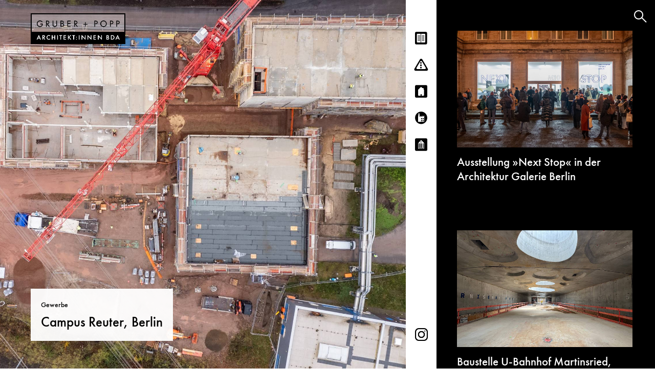

--- FILE ---
content_type: text/html; charset=UTF-8
request_url: https://gruberpopp.de/
body_size: 14602
content:
<!DOCTYPE html>
<html lang="de">
<head>
<meta charset="UTF-8">
<meta name="viewport" content="width=device-width, initial-scale=1">
<meta name="referrer" content="no-referrer">
<link rel="profile" href="http://gmpg.org/xfn/11">
<link rel="pingback" href="https://gruberpopp.de/xmlrpc.php">


<title>Gruber + Popp &#8211; Architekt:innen BDA</title>
<meta name='robots' content='max-image-preview:large' />
	<style>img:is([sizes="auto" i], [sizes^="auto," i]) { contain-intrinsic-size: 3000px 1500px }</style>
	<link rel="alternate" type="application/rss+xml" title="Gruber + Popp &raquo; Feed" href="https://gruberpopp.de/feed/" />
<link rel="alternate" type="application/rss+xml" title="Gruber + Popp &raquo; Kommentar-Feed" href="https://gruberpopp.de/comments/feed/" />
<script type="text/javascript">
/* <![CDATA[ */
window._wpemojiSettings = {"baseUrl":"https:\/\/s.w.org\/images\/core\/emoji\/16.0.1\/72x72\/","ext":".png","svgUrl":"https:\/\/s.w.org\/images\/core\/emoji\/16.0.1\/svg\/","svgExt":".svg","source":{"concatemoji":"https:\/\/gruberpopp.de\/wp-includes\/js\/wp-emoji-release.min.js?ver=6.8.3"}};
/*! This file is auto-generated */
!function(s,n){var o,i,e;function c(e){try{var t={supportTests:e,timestamp:(new Date).valueOf()};sessionStorage.setItem(o,JSON.stringify(t))}catch(e){}}function p(e,t,n){e.clearRect(0,0,e.canvas.width,e.canvas.height),e.fillText(t,0,0);var t=new Uint32Array(e.getImageData(0,0,e.canvas.width,e.canvas.height).data),a=(e.clearRect(0,0,e.canvas.width,e.canvas.height),e.fillText(n,0,0),new Uint32Array(e.getImageData(0,0,e.canvas.width,e.canvas.height).data));return t.every(function(e,t){return e===a[t]})}function u(e,t){e.clearRect(0,0,e.canvas.width,e.canvas.height),e.fillText(t,0,0);for(var n=e.getImageData(16,16,1,1),a=0;a<n.data.length;a++)if(0!==n.data[a])return!1;return!0}function f(e,t,n,a){switch(t){case"flag":return n(e,"\ud83c\udff3\ufe0f\u200d\u26a7\ufe0f","\ud83c\udff3\ufe0f\u200b\u26a7\ufe0f")?!1:!n(e,"\ud83c\udde8\ud83c\uddf6","\ud83c\udde8\u200b\ud83c\uddf6")&&!n(e,"\ud83c\udff4\udb40\udc67\udb40\udc62\udb40\udc65\udb40\udc6e\udb40\udc67\udb40\udc7f","\ud83c\udff4\u200b\udb40\udc67\u200b\udb40\udc62\u200b\udb40\udc65\u200b\udb40\udc6e\u200b\udb40\udc67\u200b\udb40\udc7f");case"emoji":return!a(e,"\ud83e\udedf")}return!1}function g(e,t,n,a){var r="undefined"!=typeof WorkerGlobalScope&&self instanceof WorkerGlobalScope?new OffscreenCanvas(300,150):s.createElement("canvas"),o=r.getContext("2d",{willReadFrequently:!0}),i=(o.textBaseline="top",o.font="600 32px Arial",{});return e.forEach(function(e){i[e]=t(o,e,n,a)}),i}function t(e){var t=s.createElement("script");t.src=e,t.defer=!0,s.head.appendChild(t)}"undefined"!=typeof Promise&&(o="wpEmojiSettingsSupports",i=["flag","emoji"],n.supports={everything:!0,everythingExceptFlag:!0},e=new Promise(function(e){s.addEventListener("DOMContentLoaded",e,{once:!0})}),new Promise(function(t){var n=function(){try{var e=JSON.parse(sessionStorage.getItem(o));if("object"==typeof e&&"number"==typeof e.timestamp&&(new Date).valueOf()<e.timestamp+604800&&"object"==typeof e.supportTests)return e.supportTests}catch(e){}return null}();if(!n){if("undefined"!=typeof Worker&&"undefined"!=typeof OffscreenCanvas&&"undefined"!=typeof URL&&URL.createObjectURL&&"undefined"!=typeof Blob)try{var e="postMessage("+g.toString()+"("+[JSON.stringify(i),f.toString(),p.toString(),u.toString()].join(",")+"));",a=new Blob([e],{type:"text/javascript"}),r=new Worker(URL.createObjectURL(a),{name:"wpTestEmojiSupports"});return void(r.onmessage=function(e){c(n=e.data),r.terminate(),t(n)})}catch(e){}c(n=g(i,f,p,u))}t(n)}).then(function(e){for(var t in e)n.supports[t]=e[t],n.supports.everything=n.supports.everything&&n.supports[t],"flag"!==t&&(n.supports.everythingExceptFlag=n.supports.everythingExceptFlag&&n.supports[t]);n.supports.everythingExceptFlag=n.supports.everythingExceptFlag&&!n.supports.flag,n.DOMReady=!1,n.readyCallback=function(){n.DOMReady=!0}}).then(function(){return e}).then(function(){var e;n.supports.everything||(n.readyCallback(),(e=n.source||{}).concatemoji?t(e.concatemoji):e.wpemoji&&e.twemoji&&(t(e.twemoji),t(e.wpemoji)))}))}((window,document),window._wpemojiSettings);
/* ]]> */
</script>
<style id='wp-emoji-styles-inline-css' type='text/css'>

	img.wp-smiley, img.emoji {
		display: inline !important;
		border: none !important;
		box-shadow: none !important;
		height: 1em !important;
		width: 1em !important;
		margin: 0 0.07em !important;
		vertical-align: -0.1em !important;
		background: none !important;
		padding: 0 !important;
	}
</style>
<link rel='stylesheet' id='wp-block-library-css' href='https://gruberpopp.de/wp-includes/css/dist/block-library/style.min.css?ver=6.8.3' type='text/css' media='all' />
<style id='classic-theme-styles-inline-css' type='text/css'>
/*! This file is auto-generated */
.wp-block-button__link{color:#fff;background-color:#32373c;border-radius:9999px;box-shadow:none;text-decoration:none;padding:calc(.667em + 2px) calc(1.333em + 2px);font-size:1.125em}.wp-block-file__button{background:#32373c;color:#fff;text-decoration:none}
</style>
<style id='global-styles-inline-css' type='text/css'>
:root{--wp--preset--aspect-ratio--square: 1;--wp--preset--aspect-ratio--4-3: 4/3;--wp--preset--aspect-ratio--3-4: 3/4;--wp--preset--aspect-ratio--3-2: 3/2;--wp--preset--aspect-ratio--2-3: 2/3;--wp--preset--aspect-ratio--16-9: 16/9;--wp--preset--aspect-ratio--9-16: 9/16;--wp--preset--color--black: #000000;--wp--preset--color--cyan-bluish-gray: #abb8c3;--wp--preset--color--white: #ffffff;--wp--preset--color--pale-pink: #f78da7;--wp--preset--color--vivid-red: #cf2e2e;--wp--preset--color--luminous-vivid-orange: #ff6900;--wp--preset--color--luminous-vivid-amber: #fcb900;--wp--preset--color--light-green-cyan: #7bdcb5;--wp--preset--color--vivid-green-cyan: #00d084;--wp--preset--color--pale-cyan-blue: #8ed1fc;--wp--preset--color--vivid-cyan-blue: #0693e3;--wp--preset--color--vivid-purple: #9b51e0;--wp--preset--gradient--vivid-cyan-blue-to-vivid-purple: linear-gradient(135deg,rgba(6,147,227,1) 0%,rgb(155,81,224) 100%);--wp--preset--gradient--light-green-cyan-to-vivid-green-cyan: linear-gradient(135deg,rgb(122,220,180) 0%,rgb(0,208,130) 100%);--wp--preset--gradient--luminous-vivid-amber-to-luminous-vivid-orange: linear-gradient(135deg,rgba(252,185,0,1) 0%,rgba(255,105,0,1) 100%);--wp--preset--gradient--luminous-vivid-orange-to-vivid-red: linear-gradient(135deg,rgba(255,105,0,1) 0%,rgb(207,46,46) 100%);--wp--preset--gradient--very-light-gray-to-cyan-bluish-gray: linear-gradient(135deg,rgb(238,238,238) 0%,rgb(169,184,195) 100%);--wp--preset--gradient--cool-to-warm-spectrum: linear-gradient(135deg,rgb(74,234,220) 0%,rgb(151,120,209) 20%,rgb(207,42,186) 40%,rgb(238,44,130) 60%,rgb(251,105,98) 80%,rgb(254,248,76) 100%);--wp--preset--gradient--blush-light-purple: linear-gradient(135deg,rgb(255,206,236) 0%,rgb(152,150,240) 100%);--wp--preset--gradient--blush-bordeaux: linear-gradient(135deg,rgb(254,205,165) 0%,rgb(254,45,45) 50%,rgb(107,0,62) 100%);--wp--preset--gradient--luminous-dusk: linear-gradient(135deg,rgb(255,203,112) 0%,rgb(199,81,192) 50%,rgb(65,88,208) 100%);--wp--preset--gradient--pale-ocean: linear-gradient(135deg,rgb(255,245,203) 0%,rgb(182,227,212) 50%,rgb(51,167,181) 100%);--wp--preset--gradient--electric-grass: linear-gradient(135deg,rgb(202,248,128) 0%,rgb(113,206,126) 100%);--wp--preset--gradient--midnight: linear-gradient(135deg,rgb(2,3,129) 0%,rgb(40,116,252) 100%);--wp--preset--font-size--small: 13px;--wp--preset--font-size--medium: 20px;--wp--preset--font-size--large: 36px;--wp--preset--font-size--x-large: 42px;--wp--preset--spacing--20: 0.44rem;--wp--preset--spacing--30: 0.67rem;--wp--preset--spacing--40: 1rem;--wp--preset--spacing--50: 1.5rem;--wp--preset--spacing--60: 2.25rem;--wp--preset--spacing--70: 3.38rem;--wp--preset--spacing--80: 5.06rem;--wp--preset--shadow--natural: 6px 6px 9px rgba(0, 0, 0, 0.2);--wp--preset--shadow--deep: 12px 12px 50px rgba(0, 0, 0, 0.4);--wp--preset--shadow--sharp: 6px 6px 0px rgba(0, 0, 0, 0.2);--wp--preset--shadow--outlined: 6px 6px 0px -3px rgba(255, 255, 255, 1), 6px 6px rgba(0, 0, 0, 1);--wp--preset--shadow--crisp: 6px 6px 0px rgba(0, 0, 0, 1);}:where(.is-layout-flex){gap: 0.5em;}:where(.is-layout-grid){gap: 0.5em;}body .is-layout-flex{display: flex;}.is-layout-flex{flex-wrap: wrap;align-items: center;}.is-layout-flex > :is(*, div){margin: 0;}body .is-layout-grid{display: grid;}.is-layout-grid > :is(*, div){margin: 0;}:where(.wp-block-columns.is-layout-flex){gap: 2em;}:where(.wp-block-columns.is-layout-grid){gap: 2em;}:where(.wp-block-post-template.is-layout-flex){gap: 1.25em;}:where(.wp-block-post-template.is-layout-grid){gap: 1.25em;}.has-black-color{color: var(--wp--preset--color--black) !important;}.has-cyan-bluish-gray-color{color: var(--wp--preset--color--cyan-bluish-gray) !important;}.has-white-color{color: var(--wp--preset--color--white) !important;}.has-pale-pink-color{color: var(--wp--preset--color--pale-pink) !important;}.has-vivid-red-color{color: var(--wp--preset--color--vivid-red) !important;}.has-luminous-vivid-orange-color{color: var(--wp--preset--color--luminous-vivid-orange) !important;}.has-luminous-vivid-amber-color{color: var(--wp--preset--color--luminous-vivid-amber) !important;}.has-light-green-cyan-color{color: var(--wp--preset--color--light-green-cyan) !important;}.has-vivid-green-cyan-color{color: var(--wp--preset--color--vivid-green-cyan) !important;}.has-pale-cyan-blue-color{color: var(--wp--preset--color--pale-cyan-blue) !important;}.has-vivid-cyan-blue-color{color: var(--wp--preset--color--vivid-cyan-blue) !important;}.has-vivid-purple-color{color: var(--wp--preset--color--vivid-purple) !important;}.has-black-background-color{background-color: var(--wp--preset--color--black) !important;}.has-cyan-bluish-gray-background-color{background-color: var(--wp--preset--color--cyan-bluish-gray) !important;}.has-white-background-color{background-color: var(--wp--preset--color--white) !important;}.has-pale-pink-background-color{background-color: var(--wp--preset--color--pale-pink) !important;}.has-vivid-red-background-color{background-color: var(--wp--preset--color--vivid-red) !important;}.has-luminous-vivid-orange-background-color{background-color: var(--wp--preset--color--luminous-vivid-orange) !important;}.has-luminous-vivid-amber-background-color{background-color: var(--wp--preset--color--luminous-vivid-amber) !important;}.has-light-green-cyan-background-color{background-color: var(--wp--preset--color--light-green-cyan) !important;}.has-vivid-green-cyan-background-color{background-color: var(--wp--preset--color--vivid-green-cyan) !important;}.has-pale-cyan-blue-background-color{background-color: var(--wp--preset--color--pale-cyan-blue) !important;}.has-vivid-cyan-blue-background-color{background-color: var(--wp--preset--color--vivid-cyan-blue) !important;}.has-vivid-purple-background-color{background-color: var(--wp--preset--color--vivid-purple) !important;}.has-black-border-color{border-color: var(--wp--preset--color--black) !important;}.has-cyan-bluish-gray-border-color{border-color: var(--wp--preset--color--cyan-bluish-gray) !important;}.has-white-border-color{border-color: var(--wp--preset--color--white) !important;}.has-pale-pink-border-color{border-color: var(--wp--preset--color--pale-pink) !important;}.has-vivid-red-border-color{border-color: var(--wp--preset--color--vivid-red) !important;}.has-luminous-vivid-orange-border-color{border-color: var(--wp--preset--color--luminous-vivid-orange) !important;}.has-luminous-vivid-amber-border-color{border-color: var(--wp--preset--color--luminous-vivid-amber) !important;}.has-light-green-cyan-border-color{border-color: var(--wp--preset--color--light-green-cyan) !important;}.has-vivid-green-cyan-border-color{border-color: var(--wp--preset--color--vivid-green-cyan) !important;}.has-pale-cyan-blue-border-color{border-color: var(--wp--preset--color--pale-cyan-blue) !important;}.has-vivid-cyan-blue-border-color{border-color: var(--wp--preset--color--vivid-cyan-blue) !important;}.has-vivid-purple-border-color{border-color: var(--wp--preset--color--vivid-purple) !important;}.has-vivid-cyan-blue-to-vivid-purple-gradient-background{background: var(--wp--preset--gradient--vivid-cyan-blue-to-vivid-purple) !important;}.has-light-green-cyan-to-vivid-green-cyan-gradient-background{background: var(--wp--preset--gradient--light-green-cyan-to-vivid-green-cyan) !important;}.has-luminous-vivid-amber-to-luminous-vivid-orange-gradient-background{background: var(--wp--preset--gradient--luminous-vivid-amber-to-luminous-vivid-orange) !important;}.has-luminous-vivid-orange-to-vivid-red-gradient-background{background: var(--wp--preset--gradient--luminous-vivid-orange-to-vivid-red) !important;}.has-very-light-gray-to-cyan-bluish-gray-gradient-background{background: var(--wp--preset--gradient--very-light-gray-to-cyan-bluish-gray) !important;}.has-cool-to-warm-spectrum-gradient-background{background: var(--wp--preset--gradient--cool-to-warm-spectrum) !important;}.has-blush-light-purple-gradient-background{background: var(--wp--preset--gradient--blush-light-purple) !important;}.has-blush-bordeaux-gradient-background{background: var(--wp--preset--gradient--blush-bordeaux) !important;}.has-luminous-dusk-gradient-background{background: var(--wp--preset--gradient--luminous-dusk) !important;}.has-pale-ocean-gradient-background{background: var(--wp--preset--gradient--pale-ocean) !important;}.has-electric-grass-gradient-background{background: var(--wp--preset--gradient--electric-grass) !important;}.has-midnight-gradient-background{background: var(--wp--preset--gradient--midnight) !important;}.has-small-font-size{font-size: var(--wp--preset--font-size--small) !important;}.has-medium-font-size{font-size: var(--wp--preset--font-size--medium) !important;}.has-large-font-size{font-size: var(--wp--preset--font-size--large) !important;}.has-x-large-font-size{font-size: var(--wp--preset--font-size--x-large) !important;}
:where(.wp-block-post-template.is-layout-flex){gap: 1.25em;}:where(.wp-block-post-template.is-layout-grid){gap: 1.25em;}
:where(.wp-block-columns.is-layout-flex){gap: 2em;}:where(.wp-block-columns.is-layout-grid){gap: 2em;}
:root :where(.wp-block-pullquote){font-size: 1.5em;line-height: 1.6;}
</style>
<link rel='stylesheet' id='acf-style-css' href='https://gruberpopp.de/wp-content/themes/gruberpopp-theme/style.css?ver=6.8.3' type='text/css' media='all' />
<script type="text/javascript" src="https://gruberpopp.de/wp-includes/js/jquery/jquery.min.js?ver=3.7.1" id="jquery-core-js"></script>
<script type="text/javascript" src="https://gruberpopp.de/wp-includes/js/jquery/jquery-migrate.min.js?ver=3.4.1" id="jquery-migrate-js"></script>
<link rel="https://api.w.org/" href="https://gruberpopp.de/wp-json/" /><link rel="EditURI" type="application/rsd+xml" title="RSD" href="https://gruberpopp.de/xmlrpc.php?rsd" />
<meta name="generator" content="WordPress 6.8.3" />
<style type="text/css">.recentcomments a{display:inline !important;padding:0 !important;margin:0 !important;}</style>	<style type="text/css">
			.site-title a,
		.site-description {
			color: #dd3333;
		}
		</style>
	<link rel="icon" href="https://gruberpopp.de/wp-content/uploads/2021/09/cropped-favicon_gruber-popp-2021-32x32.png" sizes="32x32" />
<link rel="icon" href="https://gruberpopp.de/wp-content/uploads/2021/09/cropped-favicon_gruber-popp-2021-192x192.png" sizes="192x192" />
<link rel="apple-touch-icon" href="https://gruberpopp.de/wp-content/uploads/2021/09/cropped-favicon_gruber-popp-2021-180x180.png" />
<meta name="msapplication-TileImage" content="https://gruberpopp.de/wp-content/uploads/2021/09/cropped-favicon_gruber-popp-2021-270x270.png" />
</head>

<body class="home blog wp-theme-gruberpopp-theme hfeed" >
	<div id='preloader'>
	  	<div id='status'>
	    	<div class="sk-spinner sk-spinner-pulse"></div>
	  	</div>
	</div>
	<div class="background-canvas container-fluid">
		<nav class="menu-main-container">
	<div class="site-branding">
		<div class="site-title">
			<a href="https://gruberpopp.de/">
				<img class="logo" src="https://gruberpopp.de/wp-content/themes/gruberpopp-theme/images/logo-gruber-popp-2021.png" alt="GRUBER + POPP Architekt:innen BDA">
			</a>
		</div>
	</div>
	<div class="search-nav">
				<a id="search_field_toggle"  class="icn icon-icn-search" href="#search" role="button"></a>

<div id="search_field">

	<div class="background"></div>
		
		<form class="search-wrapper" autocomplete="off" role="search" method="get" action="https://gruberpopp.de">
				
			<div class="search-group">
				<div class="container">
					<div class="row">
							<div class="columns small-12">
								<label class="search-field" for="search">
									<span class="screen-reader-text">Suche nach:</span>
									<div class="search-for">Suche nach:</div>
									<input type="text" id="search" name="s" required />
								</label>
								<div class="search-group-button">
									<button class="search-submit icon-search"><span>Suche abschicken</span></button>	
								</div>
							</div>
						</div>
				</div>	
			</div>
		</form>

	<a class="search-close icn icon-icn-close-light" href="#content"><span class="tooltip">Suche schließen</span></a>

</div>	</div>
</nav>


<div id="primary" class="content-area site-page site-frontpage">

		<main id="main" class="site-main" role="main">
			<div class="">	
					
					<div id="main-canvas">
						<div class="column-loop loop-projects">
							
	<header>
		<div class="hero-image-container frontpage">
								
					
					<div class="hero-image" style="background-image: url('https://gruberpopp.de/wp-content/uploads/2024/08/DJI_20241204121134_0097_D_bearb-1920x1282.jpg');"></div>
					
					<div class="headline-wrapper">
						<div class="headline-label">

							<h4 class="categories cat-projects">
									<a href="#">Gewerbe</a>
			</h4>
							<h1>
								<a href="https://gruberpopp.de/projekte/campus-reuter-berlin/">Campus Reuter, Berlin</a>
							</h1>
						</div>
					</div>
			
					</div>
	</header>


	<header>
		<div class="hero-image-container frontpage">
								
					
					<div class="hero-image" style="background-image: url('https://gruberpopp.de/wp-content/uploads/2024/12/07_DJI_0161-1920x1478.jpg');"></div>
					
					<div class="headline-wrapper">
						<div class="headline-label">

							<h4 class="categories cat-projects">
									<a href="#">Verkehr</a>
			</h4>
							<h1>
								<a href="https://gruberpopp.de/projekte/u-bahnhof-martinsried-muenchen/">U-Bahnhof Martinsried, München</a>
							</h1>
						</div>
					</div>
			
					</div>
	</header>


	<header>
		<div class="hero-image-container frontpage">
								
					
					<div class="hero-image" style="background-image: url('https://gruberpopp.de/wp-content/uploads/2024/10/DSCF1810_web-1920x1280.jpg');"></div>
					
					<div class="headline-wrapper">
						<div class="headline-label">

							<h4 class="categories cat-projects">
									<a href="#">Verkehr</a>
			</h4>
							<h1>
								<a href="https://gruberpopp.de/projekte/bvg-wartehallen-berlin-2/">Prototypen BVG-Wartehallen, Berlin</a>
							</h1>
						</div>
					</div>
			
					</div>
	</header>


	<header>
		<div class="hero-image-container frontpage">
								
					
					<div class="hero-image" style="background-image: url('https://gruberpopp.de/wp-content/uploads/2024/05/DSC01818-1920x1280.jpg');"></div>
					
					<div class="headline-wrapper">
						<div class="headline-label">

							<h4 class="categories cat-projects">
									<a href="#">Verkehr</a>
			</h4>
							<h1>
								<a href="https://gruberpopp.de/projekte/u-bahnhof-eisenacher-strasse-berlin/">U-Bahnhof Eisenacher Straße, Berlin</a>
							</h1>
						</div>
					</div>
			
					</div>
	</header>


	<header>
		<div class="hero-image-container frontpage">
								
					
					<div class="hero-image" style="background-image: url('https://gruberpopp.de/wp-content/uploads/2024/07/DSCF1064-1920x1280.jpg');"></div>
					
					<div class="headline-wrapper">
						<div class="headline-label">

							<h4 class="categories cat-projects">
									<a href="#">Bildung</a>
			</h4>
							<h1>
								<a href="https://gruberpopp.de/projekte/hermann-von-siemens-sportpark-muenchen/">Hermann-von-Siemens-Sportpark, München</a>
							</h1>
						</div>
					</div>
			
					</div>
	</header>


	<header>
		<div class="hero-image-container frontpage">
								
					
					<div class="hero-image" style="background-image: url('https://gruberpopp.de/wp-content/uploads/2021/02/GPA_PapagenoGrundschule_Aussen_rend_bearb-1920x1280.jpg');"></div>
					
					<div class="headline-wrapper">
						<div class="headline-label">

							<h4 class="categories cat-projects">
									<a href="#">Bildung</a>
			</h4>
							<h1>
								<a href="https://gruberpopp.de/projekte/papageno-grundschule-berlin/">Papageno-Grundschule, Berlin</a>
							</h1>
						</div>
					</div>
			
					</div>
	</header>


	<header>
		<div class="hero-image-container frontpage">
								
					
					<div class="hero-image" style="background-image: url('https://gruberpopp.de/wp-content/uploads/2022/02/211126_Tegel_37_web-1920x1353.jpg');"></div>
					
					<div class="headline-wrapper">
						<div class="headline-label">

							<h4 class="categories cat-projects">
									<a href="#">Gewerbe</a>
			</h4>
							<h1>
								<a href="https://gruberpopp.de/projekte/flughafen-berlin-txl-bestandsgebaeude/">Flughafen Berlin TXL – Bestandsgebäude</a>
							</h1>
						</div>
					</div>
			
					</div>
	</header>


	<header>
		<div class="hero-image-container frontpage">
								
					
					<div class="hero-image" style="background-image: url('https://gruberpopp.de/wp-content/uploads/2022/06/20220501a_GPA_WBW_MARTINSRIED_K02_final03_mr-1920x960.jpg');"></div>
					
					<div class="headline-wrapper">
						<div class="headline-label">

							<h4 class="categories cat-projects">
									<a href="#">Verkehr</a>
			</h4>
							<h1>
								<a href="https://gruberpopp.de/projekte/busbahnhof-martinsried-muenchen/">Busbahnhof Martinsried, München</a>
							</h1>
						</div>
					</div>
			
					</div>
	</header>


	<header>
		<div class="hero-image-container frontpage">
								
					
					<div class="hero-image" style="background-image: url('https://gruberpopp.de/wp-content/uploads/2022/12/20210915b_GPSA_U5_City_Nord_station-1920x1280.jpg');"></div>
					
					<div class="headline-wrapper">
						<div class="headline-label">

							<h4 class="categories cat-projects">
									<a href="#">Verkehr</a>
			</h4>
							<h1>
								<a href="https://gruberpopp.de/projekte/u-bahnstation-city-nord-hamburg/">U-Bahnhof City-Nord, Hamburg</a>
							</h1>
						</div>
					</div>
			
					</div>
	</header>


	<header>
		<div class="hero-image-container frontpage">
								
					
					<div class="hero-image" style="background-image: url('https://gruberpopp.de/wp-content/uploads/2020/02/GPA_CKGS_Cover-1920x1280.jpg');"></div>
					
					<div class="headline-wrapper">
						<div class="headline-label">

							<h4 class="categories cat-projects">
									<a href="#">Bildung</a>
			</h4>
							<h1>
								<a href="https://gruberpopp.de/projekte/carl-kraemer-grundschule-berlin/">Carl-Krämer-Grundschule, Berlin</a>
							</h1>
						</div>
					</div>
			
					</div>
	</header>


	<header>
		<div class="hero-image-container frontpage">
								
					
					<div class="hero-image" style="background-image: url('https://gruberpopp.de/wp-content/uploads/2020/02/01_GPA_KKG_web-1920x1280.jpg');"></div>
					
					<div class="headline-wrapper">
						<div class="headline-label">

							<h4 class="categories cat-projects">
									<a href="#">Bildung</a>
			</h4>
							<h1>
								<a href="https://gruberpopp.de/projekte/kaethe-kollwitz-grundschule-berlin/">Käthe-Kollwitz-Grundschule, Berlin</a>
							</h1>
						</div>
					</div>
			
					</div>
	</header>


	<header>
		<div class="hero-image-container frontpage">
								
					
					<div class="hero-image" style="background-image: url('https://gruberpopp.de/wp-content/uploads/2021/05/BEATS42_Fotos_22_ZP_-23_sta_web-1920x1280.jpg');"></div>
					
					<div class="headline-wrapper">
						<div class="headline-label">

							<h4 class="categories cat-projects">
									<a href="#">Bildung</a>
			</h4>
							<h1>
								<a href="https://gruberpopp.de/projekte/beats42/">Jugendzentrum BEATS 42, Berlin</a>
							</h1>
						</div>
					</div>
			
					</div>
	</header>


	<header>
		<div class="hero-image-container frontpage">
								
					
					<div class="hero-image" style="background-image: url('https://gruberpopp.de/wp-content/uploads/2018/03/05_GPA_PJ69_ZP-08_web-1920x1280.jpg');"></div>
					
					<div class="headline-wrapper">
						<div class="headline-label">

							<h4 class="categories cat-projects">
									<a href="#">Bildung</a>
			</h4>
							<h1>
								<a href="https://gruberpopp.de/projekte/paul-junius-strasse/">Paul-Junius-Grundschule, Berlin</a>
							</h1>
						</div>
					</div>
			
					</div>
	</header>


	<header>
		<div class="hero-image-container frontpage">
								
					
					<div class="hero-image" style="background-image: url('https://gruberpopp.de/wp-content/uploads/2018/03/GPA_DOL60a_Cover-1920x1282.jpg');"></div>
					
					<div class="headline-wrapper">
						<div class="headline-label">

							<h4 class="categories cat-projects">
									<a href="#">Bildung</a>
			</h4>
							<h1>
								<a href="https://gruberpopp.de/projekte/betonoase/">Betonoase, Berlin</a>
							</h1>
						</div>
					</div>
			
					</div>
	</header>


	<header>
		<div class="hero-image-container frontpage">
								
					
					<div class="hero-image" style="background-image: url('https://gruberpopp.de/wp-content/uploads/2021/08/H25_-04-1920x1251.jpg');"></div>
					
					<div class="headline-wrapper">
						<div class="headline-label">

							<h4 class="categories cat-projects">
									<a href="#">Bildung</a>
			</h4>
							<h1>
								<a href="https://gruberpopp.de/projekte/hermann-gmeiner-grundschule-haus-b-berlin/">Hermann-Gmeiner-Grundschule/Haus B, Berlin</a>
							</h1>
						</div>
					</div>
			
					</div>
	</header>


	<header>
		<div class="hero-image-container frontpage">
								
					
					<div class="hero-image" style="background-image: url('https://gruberpopp.de/wp-content/uploads/2024/07/StrassenperspektiveFINAL_web-1920x1120.jpg');"></div>
					
					<div class="headline-wrapper">
						<div class="headline-label">

							<h4 class="categories cat-projects">
									<a href="#">Bildung</a>
			</h4>
							<h1>
								<a href="https://gruberpopp.de/projekte/heinrich-von-kleist-schule-frankfurt-oder/">Heinrich-von-Kleist-Schule, Frankfurt/Oder</a>
							</h1>
						</div>
					</div>
			
					</div>
	</header>


	<header>
		<div class="hero-image-container frontpage">
								
					
					<div class="hero-image" style="background-image: url('https://gruberpopp.de/wp-content/uploads/2021/07/20210316c_GPA_UBA_K01_final03_lr-1920x1280.jpg');"></div>
					
					<div class="headline-wrapper">
						<div class="headline-label">

							<h4 class="categories cat-projects">
									<a href="#">Bildung</a>
			</h4>
							<h1>
								<a href="https://gruberpopp.de/projekte/labor-und-verwaltungsgebaeude-fuer-das-umweltbundesamt-berlin/">Labor- und Verwaltungsgebäude für das Umweltbundesamt, Berlin</a>
							</h1>
						</div>
					</div>
			
					</div>
	</header>


	<header>
		<div class="hero-image-container frontpage">
								
					
					<div class="hero-image" style="background-image: url('https://gruberpopp.de/wp-content/uploads/2020/02/GPA_Partizipation_Adlershof_Cover-1920x1289.jpg');"></div>
					
					<div class="headline-wrapper">
						<div class="headline-label">

							<h4 class="categories cat-projects">
									<a href="#">Bildung</a>
			</h4>
							<h1>
								<a href="https://gruberpopp.de/projekte/partizipation-im-schulbau/">Partizipation im Bildungsbau</a>
							</h1>
						</div>
					</div>
			
					</div>
	</header>


	<header>
		<div class="hero-image-container frontpage">
								
					
					<div class="hero-image" style="background-image: url('https://gruberpopp.de/wp-content/uploads/2020/02/GPA_Farradstation_HH_Cover-1920x1200.jpg');"></div>
					
					<div class="headline-wrapper">
						<div class="headline-label">

							<h4 class="categories cat-projects">
									<a href="#">Verkehr</a>
			</h4>
							<h1>
								<a href="https://gruberpopp.de/projekte/fahrradstation-hamburg-harburg/">Fahrradstation Hamburg-Harburg</a>
							</h1>
						</div>
					</div>
			
					</div>
	</header>


	<header>
		<div class="hero-image-container frontpage">
								
					
					<div class="hero-image" style="background-image: url('https://gruberpopp.de/wp-content/uploads/2018/01/GPA_OFFE_Ansicht_Seitenflügel-1920x1282.jpg');"></div>
					
					<div class="headline-wrapper">
						<div class="headline-label">

							<h4 class="categories cat-projects">
									<a href="#">Bildung</a>
			</h4>
							<h1>
								<a href="https://gruberpopp.de/projekte/ruppin-grundschule/">Ruppin Grundschule, Berlin</a>
							</h1>
						</div>
					</div>
			
					</div>
	</header>


	<header>
		<div class="hero-image-container frontpage">
								
					
					<div class="hero-image" style="background-image: url('https://gruberpopp.de/wp-content/uploads/2018/07/GPA_U4_Visualisierung_Horner_Rennbahn-1920x1282.jpg');"></div>
					
					<div class="headline-wrapper">
						<div class="headline-label">

							<h4 class="categories cat-projects">
									<a href="#">Verkehr</a>
			</h4>
							<h1>
								<a href="https://gruberpopp.de/projekte/u4-horner-geest/">U4 Horner Geest, Hamburg</a>
							</h1>
						</div>
					</div>
			
					</div>
	</header>


	<header>
		<div class="hero-image-container frontpage">
								
					
					<div class="hero-image" style="background-image: url('https://gruberpopp.de/wp-content/uploads/2018/01/GPA_HH_Vitrinen-1920x1282.jpg');"></div>
					
					<div class="headline-wrapper">
						<div class="headline-label">

							<h4 class="categories cat-projects">
									<a href="#">Verkehr</a>
			</h4>
							<h1>
								<a href="https://gruberpopp.de/projekte/haltestelle-hauptbahnhof/">Haltestelle Hauptbahnhof, Berlin</a>
							</h1>
						</div>
					</div>
			
					</div>
	</header>


	<header>
		<div class="hero-image-container frontpage">
								
					
					<div class="hero-image" style="background-image: url('https://gruberpopp.de/wp-content/uploads/2018/03/GPA_U5_Visualisierung_Galerie_Schalterhalle-1-1920x1282.jpg');"></div>
					
					<div class="headline-wrapper">
						<div class="headline-label">

							<h4 class="categories cat-projects">
									<a href="#">Verkehr</a>
			</h4>
							<h1>
								<a href="https://gruberpopp.de/projekte/steilshoop/">U5 Steilshoop, Hamburg</a>
							</h1>
						</div>
					</div>
			
					</div>
	</header>


	<header>
		<div class="hero-image-container frontpage">
								
					
					<div class="hero-image" style="background-image: url('https://gruberpopp.de/wp-content/uploads/2018/03/GPA_Rottenburg_Lageplan-1920x1281.jpg');"></div>
					
					<div class="headline-wrapper">
						<div class="headline-label">

							<h4 class="categories cat-projects">
									<a href="#">Bildung</a>
			</h4>
							<h1>
								<a href="https://gruberpopp.de/projekte/kindergarten-st-remigius/">Kindergarten St. Remigius, Rottenburg</a>
							</h1>
						</div>
					</div>
			
					</div>
	</header>


	<header>
		<div class="hero-image-container frontpage">
								
					
					<div class="hero-image" style="background-image: url('https://gruberpopp.de/wp-content/uploads/2018/03/GPA_U5_Visualisierung_Ebene_Bahnsteig-1920x960.jpg');"></div>
					
					<div class="headline-wrapper">
						<div class="headline-label">

							<h4 class="categories cat-projects">
									<a href="#">Verkehr</a>
			</h4>
							<h1>
								<a href="https://gruberpopp.de/projekte/u5-hamburg-gesamtlinie/">U5 Gesamtlinie, Hamburg</a>
							</h1>
						</div>
					</div>
			
					</div>
	</header>


	<header>
		<div class="hero-image-container frontpage">
								
					
					<div class="hero-image" style="background-image: url('https://gruberpopp.de/wp-content/uploads/2018/01/GPA_H17_Detail_Vitrinenfenster-1920x1282.jpg');"></div>
					
					<div class="headline-wrapper">
						<div class="headline-label">

							<h4 class="categories cat-projects">
									<a href="#">Bildung</a>
			</h4>
							<h1>
								<a href="https://gruberpopp.de/projekte/hermann-gmeiner-grundschule/">Hermann-Gmeiner-Grundschule/Haus A, Berlin</a>
							</h1>
						</div>
					</div>
			
					</div>
	</header>


	<header>
		<div class="hero-image-container frontpage">
								
					
					<div class="hero-image" style="background-image: url('https://gruberpopp.de/wp-content/uploads/2018/03/GPA_MCM_Cover-1920x1281.jpg');"></div>
					
					<div class="headline-wrapper">
						<div class="headline-label">

							<h4 class="categories cat-projects">
									<a href="#">Wohnen</a>
			</h4>
							<h1>
								<a href="https://gruberpopp.de/projekte/maisonette-wohnung-reuterkiez/">Maisonette Wohnung Reuterkiez, Berlin</a>
							</h1>
						</div>
					</div>
			
					</div>
	</header>


	<header>
		<div class="hero-image-container frontpage">
								
					
					<div class="hero-image" style="background-image: url('https://gruberpopp.de/wp-content/uploads/2018/08/GPA_Stub_Cover-1920x1282.jpg');"></div>
					
					<div class="headline-wrapper">
						<div class="headline-label">

							<h4 class="categories cat-projects">
									<a href="#">Kultur</a>
			</h4>
							<h1>
								<a href="https://gruberpopp.de/projekte/kolumbarium/">Kolumbarium, Berlin</a>
							</h1>
						</div>
					</div>
			
					</div>
	</header>


	<header>
		<div class="hero-image-container frontpage">
								
					
					<div class="hero-image" style="background-image: url('https://gruberpopp.de/wp-content/uploads/2018/02/GPA_TGG_Fassade_Süd-1920x1282.jpg');"></div>
					
					<div class="headline-wrapper">
						<div class="headline-label">

							<h4 class="categories cat-projects">
									<a href="#">Bildung</a>
			</h4>
							<h1>
								<a href="https://gruberpopp.de/projekte/theresen-grundschule/">Theresen  Grundschule, Germering</a>
							</h1>
						</div>
					</div>
			
					</div>
	</header>


	<header>
		<div class="hero-image-container frontpage">
								
					
					<div class="hero-image" style="background-image: url('https://gruberpopp.de/wp-content/uploads/2018/03/GPA_HK_1-1920x1282.jpg');"></div>
					
					<div class="headline-wrapper">
						<div class="headline-label">

							<h4 class="categories cat-projects">
									<a href="#">Gewerbe</a>
			</h4>
							<h1>
								<a href="https://gruberpopp.de/projekte/hilfskuhler/">Hilfskühler, Berlin</a>
							</h1>
						</div>
					</div>
			
					</div>
	</header>


	<header>
		<div class="hero-image-container frontpage">
								
					
					<div class="hero-image" style="background-image: url('https://gruberpopp.de/wp-content/uploads/2018/04/GPA_HAMM_Cover-1920x945.jpg');"></div>
					
					<div class="headline-wrapper">
						<div class="headline-label">

							<h4 class="categories cat-projects">
									<a href="#">Bildung</a>
			</h4>
							<h1>
								<a href="https://gruberpopp.de/projekte/markisches-gymnasium-hamm/">Märkisches Gymnasium, Hamm</a>
							</h1>
						</div>
					</div>
			
					</div>
	</header>


	<header>
		<div class="hero-image-container frontpage">
								
					
					<div class="hero-image" style="background-image: url('https://gruberpopp.de/wp-content/uploads/2018/05/GPA_ST14_Cover-1920x1028.jpg');"></div>
					
					<div class="headline-wrapper">
						<div class="headline-label">

							<h4 class="categories cat-projects">
									<a href="#">Bildung</a>
			</h4>
							<h1>
								<a href="https://gruberpopp.de/projekte/blumenschule/">Blumenschule, München</a>
							</h1>
						</div>
					</div>
			
					</div>
	</header>


	<header>
		<div class="hero-image-container frontpage">
								
					
					<div class="hero-image" style="background-image: url('https://gruberpopp.de/wp-content/uploads/2018/02/GPA_ER_Flutlichtanlage_lässt_auf_am_Abend_spielen-1-1920x1282.jpg');"></div>
					
					<div class="headline-wrapper">
						<div class="headline-label">

							<h4 class="categories cat-projects">
									<a href="#">Bildung</a>
								<a href="#">Kultur</a>
			</h4>
							<h1>
								<a href="https://gruberpopp.de/projekte/ernst-reuter-sportfeld/">Ernst-Reuter-Sportfeld, Berlin</a>
							</h1>
						</div>
					</div>
			
					</div>
	</header>


	<header>
		<div class="hero-image-container frontpage">
								
					
					<div class="hero-image" style="background-image: url('https://gruberpopp.de/wp-content/uploads/2018/02/GPA_BHW_Cover-1920x945.jpg');"></div>
					
					<div class="headline-wrapper">
						<div class="headline-label">

							<h4 class="categories cat-projects">
									<a href="#">Bildung</a>
			</h4>
							<h1>
								<a href="https://gruberpopp.de/projekte/bildungshaus-wolfsburg/">Bildungshaus Wolfsburg</a>
							</h1>
						</div>
					</div>
			
					</div>
	</header>


	<header>
		<div class="hero-image-container frontpage">
								
					
					<div class="hero-image" style="background-image: url('https://gruberpopp.de/wp-content/uploads/2018/02/GPA_VRK_Ansicht-Casino_mit_Neuem_Eingang-1920x1282.jpg');"></div>
					
					<div class="headline-wrapper">
						<div class="headline-label">

							<h4 class="categories cat-projects">
									<a href="#">Gewerbe</a>
			</h4>
							<h1>
								<a href="https://gruberpopp.de/projekte/casino/">Casino in West, Berlin</a>
							</h1>
						</div>
					</div>
			
					</div>
	</header>


	<header>
		<div class="hero-image-container frontpage">
								
					
					<div class="hero-image" style="background-image: url('https://gruberpopp.de/wp-content/uploads/2018/04/GPA_TGL_Cover-1920x1280.jpg');"></div>
					
					<div class="headline-wrapper">
						<div class="headline-label">

							<h4 class="categories cat-projects">
									<a href="#">Bildung</a>
			</h4>
							<h1>
								<a href="https://gruberpopp.de/projekte/telemann-gymnasium/">Telemann Gymnasium, Leipzig</a>
							</h1>
						</div>
					</div>
			
					</div>
	</header>


	<header>
		<div class="hero-image-container frontpage">
								
					
					<div class="hero-image" style="background-image: url('https://gruberpopp.de/wp-content/uploads/2018/05/GPA_BBSI_Cover-1920x1050.jpg');"></div>
					
					<div class="headline-wrapper">
						<div class="headline-label">

							<h4 class="categories cat-projects">
									<a href="#">Bildung</a>
			</h4>
							<h1>
								<a href="https://gruberpopp.de/projekte/bbs-i/">BBS I, Wolfsburg</a>
							</h1>
						</div>
					</div>
			
					</div>
	</header>


	<header>
		<div class="hero-image-container frontpage">
								
					
					<div class="hero-image" style="background-image: url('https://gruberpopp.de/wp-content/uploads/2018/04/GPA_BAM_Cover-1-1920x1282.jpg');"></div>
					
					<div class="headline-wrapper">
						<div class="headline-label">

							<h4 class="categories cat-projects">
									<a href="#">Wohnen</a>
			</h4>
							<h1>
								<a href="https://gruberpopp.de/projekte/insula-bamberg/">Insula, Bamberg</a>
							</h1>
						</div>
					</div>
			
					</div>
	</header>


	<header>
		<div class="hero-image-container frontpage">
								
					
					<div class="hero-image" style="background-image: url('https://gruberpopp.de/wp-content/uploads/2018/10/GPA_Reuter_West_Cover-1920x1282.jpg');"></div>
					
					<div class="headline-wrapper">
						<div class="headline-label">

							<h4 class="categories cat-projects">
									<a href="#">Gewerbe</a>
			</h4>
							<h1>
								<a href="https://gruberpopp.de/projekte/reuter-west/">Reuter West, Berlin</a>
							</h1>
						</div>
					</div>
			
					</div>
	</header>


	<header>
		<div class="hero-image-container frontpage">
								
					
					<div class="hero-image" style="background-image: url('https://gruberpopp.de/wp-content/uploads/2018/02/GPA_GL_2-1920x1282.jpg');"></div>
					
					<div class="headline-wrapper">
						<div class="headline-label">

							<h4 class="categories cat-projects">
									<a href="#">Kultur</a>
			</h4>
							<h1>
								<a href="https://gruberpopp.de/projekte/friedensglocke/">Friedensglocke, Frankfurt/Oder</a>
							</h1>
						</div>
					</div>
			
					</div>
	</header>


	<header>
		<div class="hero-image-container frontpage">
								
					
					<div class="hero-image" style="background-image: url('https://gruberpopp.de/wp-content/uploads/2018/01/GPA_DD_Detail-1920x1282.jpg');"></div>
					
					<div class="headline-wrapper">
						<div class="headline-label">

							<h4 class="categories cat-projects">
									<a href="#">Gewerbe</a>
			</h4>
							<h1>
								<a href="https://gruberpopp.de/projekte/data-display/">Data Display, Germering</a>
							</h1>
						</div>
					</div>
			
					</div>
	</header>


	<header>
		<div class="hero-image-container frontpage">
								
					
					<div class="hero-image" style="background-image: url('https://gruberpopp.de/wp-content/uploads/2018/01/GPA_WI_Cover-1920x1282.jpg');"></div>
					
					<div class="headline-wrapper">
						<div class="headline-label">

							<h4 class="categories cat-projects">
									<a href="#">Bildung</a>
			</h4>
							<h1>
								<a href="https://gruberpopp.de/projekte/wittelsbacher-mittelschule/">Wittelsbacher Mittelschule, Germering</a>
							</h1>
						</div>
					</div>
			
					</div>
	</header>


	<header>
		<div class="hero-image-container frontpage">
								
					
					<div class="hero-image" style="background-image: url('https://gruberpopp.de/wp-content/uploads/2018/04/GPA_AS_1-1920x1282.jpg');"></div>
					
					<div class="headline-wrapper">
						<div class="headline-label">

							<h4 class="categories cat-projects">
									<a href="#">Gewerbe</a>
			</h4>
							<h1>
								<a href="https://gruberpopp.de/projekte/am-spreebord/">Am Spreebord, Berlin</a>
							</h1>
						</div>
					</div>
			
					</div>
	</header>


	<header>
		<div class="hero-image-container frontpage">
								
					
					<div class="hero-image" style="background-image: url('https://gruberpopp.de/wp-content/uploads/2018/07/GPA_SXF_Cover-1-1920x1105.jpg');"></div>
					
					<div class="headline-wrapper">
						<div class="headline-label">

							<h4 class="categories cat-projects">
									<a href="#">Verkehr</a>
								<a href="#">Gewerbe</a>
			</h4>
							<h1>
								<a href="https://gruberpopp.de/projekte/skywalk-schonefeld/">Skywalk Schönefeld, Berlin</a>
							</h1>
						</div>
					</div>
			
					</div>
	</header>


	<header>
		<div class="hero-image-container frontpage">
								
					
					<div class="hero-image" style="background-image: url('https://gruberpopp.de/wp-content/uploads/2018/04/GPA_MM_Berlin_Cover-1920x1282.jpg');"></div>
					
					<div class="headline-wrapper">
						<div class="headline-label">

							<h4 class="categories cat-projects">
									<a href="#">Kultur</a>
			</h4>
							<h1>
								<a href="https://gruberpopp.de/projekte/mobile-museen/">Mobile Museen, Berlin, Wien, Barcelona</a>
							</h1>
						</div>
					</div>
			
					</div>
	</header>


	<header>
		<div class="hero-image-container frontpage">
								
					
					<div class="hero-image" style="background-image: url('https://gruberpopp.de/wp-content/uploads/2018/07/GPA_Biomedizin_Cover-1920x945.jpg');"></div>
					
					<div class="headline-wrapper">
						<div class="headline-label">

							<h4 class="categories cat-projects">
									<a href="#">Bildung</a>
			</h4>
							<h1>
								<a href="https://gruberpopp.de/projekte/biomedizin/">Biomedizin, Gießen</a>
							</h1>
						</div>
					</div>
			
					</div>
	</header>


	<header>
		<div class="hero-image-container frontpage">
								
					
					<div class="hero-image" style="background-image: url('https://gruberpopp.de/wp-content/uploads/2018/04/GPA_LB_Cover-1920x1282.jpg');"></div>
					
					<div class="headline-wrapper">
						<div class="headline-label">

							<h4 class="categories cat-projects">
									<a href="#">Wohnen</a>
			</h4>
							<h1>
								<a href="https://gruberpopp.de/projekte/lichtburg/">Lichtburg, Berlin</a>
							</h1>
						</div>
					</div>
			
					</div>
	</header>


	<header>
		<div class="hero-image-container frontpage">
								
					
					<div class="hero-image" style="background-image: url('https://gruberpopp.de/wp-content/uploads/2018/04/GPA_PB_Cover-1920x1440.jpg');"></div>
					
					<div class="headline-wrapper">
						<div class="headline-label">

							<h4 class="categories cat-projects">
									<a href="#">Gewerbe</a>
			</h4>
							<h1>
								<a href="https://gruberpopp.de/projekte/pillbox/">Pillbox, Germering</a>
							</h1>
						</div>
					</div>
			
					</div>
	</header>


	<header>
		<div class="hero-image-container frontpage">
								
					
					<div class="hero-image" style="background-image: url('https://gruberpopp.de/wp-content/uploads/2018/07/GPA_Bernried_Cover-1920x1282.jpg');"></div>
					
					<div class="headline-wrapper">
						<div class="headline-label">

							<h4 class="categories cat-projects">
									<a href="#">Kultur</a>
			</h4>
							<h1>
								<a href="https://gruberpopp.de/projekte/bernried/">Rathaus, Bernried</a>
							</h1>
						</div>
					</div>
			
					</div>
	</header>


	<header>
		<div class="hero-image-container frontpage">
								
					
					<div class="hero-image" style="background-image: url('https://gruberpopp.de/wp-content/uploads/2018/03/GPA_SG_Ausblick-1920x1282.jpg');"></div>
					
					<div class="headline-wrapper">
						<div class="headline-label">

							<h4 class="categories cat-projects">
									<a href="#">Wohnen</a>
			</h4>
							<h1>
								<a href="https://gruberpopp.de/projekte/sterngucker/">Sterngucker, Berlin</a>
							</h1>
						</div>
					</div>
			
					</div>
	</header>


	<header>
		<div class="hero-image-container frontpage">
								
					
					<div class="hero-image" style="background-image: url('https://gruberpopp.de/wp-content/uploads/2018/02/JA_01-1920x1282.jpg');"></div>
					
					<div class="headline-wrapper">
						<div class="headline-label">

							<h4 class="categories cat-projects">
									<a href="#">Wohnen</a>
			</h4>
							<h1>
								<a href="https://gruberpopp.de/projekte/haus-jauch/">Haus Jauch, München</a>
							</h1>
						</div>
					</div>
			
					</div>
	</header>


	<header>
		<div class="hero-image-container frontpage">
								
					
					<div class="hero-image" style="background-image: url('https://gruberpopp.de/wp-content/uploads/2018/07/GPA_BBQ_Cover-1920x945.jpg');"></div>
					
					<div class="headline-wrapper">
						<div class="headline-label">

							<h4 class="categories cat-projects">
									<a href="#">Kultur</a>
			</h4>
							<h1>
								<a href="https://gruberpopp.de/projekte/eternit-bbq/">Eternit BBQ, Berlin</a>
							</h1>
						</div>
					</div>
			
					</div>
	</header>


	<header>
		<div class="hero-image-container frontpage">
								
					
					<div class="hero-image" style="background-image: url('https://gruberpopp.de/wp-content/uploads/2018/01/GPA_China_Ausstellung.jpg');"></div>
					
					<div class="headline-wrapper">
						<div class="headline-label">

							<h4 class="categories cat-projects">
									<a href="#">Kultur</a>
			</h4>
							<h1>
								<a href="https://gruberpopp.de/projekte/peking-shanghai-shenzhen/">Peking Shanghai Shenzhen, Bauhaus Dessau</a>
							</h1>
						</div>
					</div>
			
					</div>
	</header>


	<header>
		<div class="hero-image-container frontpage">
								
					
					<div class="hero-image" style="background-image: url('https://gruberpopp.de/wp-content/uploads/2018/01/GPA_Choriner_Straßenansicht_1-1920x1282.jpg');"></div>
					
					<div class="headline-wrapper">
						<div class="headline-label">

							<h4 class="categories cat-projects">
									<a href="#">Wohnen</a>
			</h4>
							<h1>
								<a href="https://gruberpopp.de/projekte/choriner-strase/">Choriner Straße, Berlin</a>
							</h1>
						</div>
					</div>
			
					</div>
	</header>


	<header>
		<div class="hero-image-container frontpage">
								
					
					<div class="hero-image" style="background-image: url('https://gruberpopp.de/wp-content/uploads/2018/01/GPA_MediaCityPort_Modellfoto-1920x1282.jpg');"></div>
					
					<div class="headline-wrapper">
						<div class="headline-label">

							<h4 class="categories cat-projects">
									<a href="#">Gewerbe</a>
			</h4>
							<h1>
								<a href="https://gruberpopp.de/projekte/media-city-port/">Media City Port, Hamburg</a>
							</h1>
						</div>
					</div>
			
					</div>
	</header>


	<header>
		<div class="hero-image-container frontpage">
								
					
					<div class="hero-image" style="background-image: url('https://gruberpopp.de/wp-content/uploads/2018/04/GPA_HM_Cover-1920x1282.jpg');"></div>
					
					<div class="headline-wrapper">
						<div class="headline-label">

							<h4 class="categories cat-projects">
									<a href="#">Wohnen</a>
			</h4>
							<h1>
								<a href="https://gruberpopp.de/projekte/haus-marsen/">Haus Marsen, Berlin</a>
							</h1>
						</div>
					</div>
			
					</div>
	</header>


	<header>
		<div class="hero-image-container frontpage">
								
					
					<div class="hero-image" style="background-image: url('https://gruberpopp.de/wp-content/uploads/2018/04/GPA_Vitrine_Cover-1920x1440.jpg');"></div>
					
					<div class="headline-wrapper">
						<div class="headline-label">

							<h4 class="categories cat-projects">
									<a href="#">Kultur</a>
			</h4>
							<h1>
								<a href="https://gruberpopp.de/projekte/vitrinen/">Vitrinen, Berlin</a>
							</h1>
						</div>
					</div>
			
					</div>
	</header>


	<header>
		<div class="hero-image-container frontpage">
								
					
					<div class="hero-image" style="background-image: url('https://gruberpopp.de/wp-content/uploads/2018/05/GPA_Baumesse_N_Persp-copy-copy-1920x1282.jpg');"></div>
					
					<div class="headline-wrapper">
						<div class="headline-label">

							<h4 class="categories cat-projects">
									<a href="#">Gewerbe</a>
			</h4>
							<h1>
								<a href="https://gruberpopp.de/projekte/eternit-lounge/">Eternit Lounge, Nürnberg</a>
							</h1>
						</div>
					</div>
			
					</div>
	</header>


	<header>
		<div class="hero-image-container frontpage">
								
					
					<div class="hero-image" style="background-image: url('https://gruberpopp.de/wp-content/uploads/2018/07/GPA_GRN_Cover-1920x1282.jpg');"></div>
					
					<div class="headline-wrapper">
						<div class="headline-label">

							<h4 class="categories cat-projects">
									<a href="#">Kultur</a>
			</h4>
							<h1>
								<a href="https://gruberpopp.de/projekte/rathaus-grunheide/">Rathaus, Grünheide</a>
							</h1>
						</div>
					</div>
			
					</div>
	</header>


	<header>
		<div class="hero-image-container frontpage">
								
					
					<div class="hero-image" style="background-image: url('https://gruberpopp.de/wp-content/uploads/2018/05/GPA_Maximilianeum_Cover-1920x1282.jpg');"></div>
					
					<div class="headline-wrapper">
						<div class="headline-label">

							<h4 class="categories cat-projects">
									<a href="#">Kultur</a>
			</h4>
							<h1>
								<a href="https://gruberpopp.de/projekte/__trashed-4/">Plenarsaal</a>
							</h1>
						</div>
					</div>
			
					</div>
	</header>


	<header>
		<div class="hero-image-container frontpage">
								
					
					<div class="hero-image" style="background-image: url('https://gruberpopp.de/wp-content/uploads/2018/01/GPA_St.Annen_modellfoto_Cover-1920x1369.jpg');"></div>
					
					<div class="headline-wrapper">
						<div class="headline-label">

							<h4 class="categories cat-projects">
									<a href="#">Kultur</a>
			</h4>
							<h1>
								<a href="https://gruberpopp.de/projekte/st-annen-museum/">St. Annen Museum, Lübeck</a>
							</h1>
						</div>
					</div>
			
					</div>
	</header>


	<header>
		<div class="hero-image-container frontpage">
								
					
					<div class="hero-image" style="background-image: url('https://gruberpopp.de/wp-content/uploads/2018/07/GPA_CC_Ausstellung_Cover-1920x945.jpg');"></div>
					
					<div class="headline-wrapper">
						<div class="headline-label">

							<h4 class="categories cat-projects">
									<a href="#">Kultur</a>
			</h4>
							<h1>
								<a href="https://gruberpopp.de/projekte/ceterum-censeo/">Ceterum Censeo, Berlin</a>
							</h1>
						</div>
					</div>
			
					</div>
	</header>


	<header>
		<div class="hero-image-container frontpage">
								
					
					<div class="hero-image" style="background-image: url('https://gruberpopp.de/wp-content/uploads/2020/01/GPA_Suitcase_Innenraumpers-2-1920x923.jpg');"></div>
					
					<div class="headline-wrapper">
						<div class="headline-label">

							<h4 class="categories cat-projects">
									<a href="#">Kultur</a>
			</h4>
							<h1>
								<a href="https://gruberpopp.de/projekte/__trashed-3/">Ausschnitte, Berlin</a>
							</h1>
						</div>
					</div>
			
					</div>
	</header>


	<header>
		<div class="hero-image-container frontpage">
								
					
					<div class="hero-image" style="background-image: url('https://gruberpopp.de/wp-content/uploads/2018/06/GPA_LZB_Ausstellung_7-1920x1282.jpg');"></div>
					
					<div class="headline-wrapper">
						<div class="headline-label">

							<h4 class="categories cat-projects">
									<a href="#">Kultur</a>
			</h4>
							<h1>
								<a href="https://gruberpopp.de/projekte/letztes-zeitzeichen-baustelle/">Letztes Zeitzeichen Baustelle, Bauhaus Dessau</a>
							</h1>
						</div>
					</div>
			
					</div>
	</header>


	<header>
		<div class="hero-image-container frontpage">
								
					
					<div class="hero-image" style="background-image: url('https://gruberpopp.de/wp-content/uploads/2018/04/GPA_OB_2-1920x1282.jpg');"></div>
					
					<div class="headline-wrapper">
						<div class="headline-label">

							<h4 class="categories cat-projects">
									<a href="#">Wohnen</a>
			</h4>
							<h1>
								<a href="https://gruberpopp.de/projekte/oranienburg/">Oranienburg</a>
							</h1>
						</div>
					</div>
			
					</div>
	</header>


	<header>
		<div class="hero-image-container frontpage">
								
					
					<div class="hero-image" style="background-image: url('https://gruberpopp.de/wp-content/uploads/2020/01/GPA_LMM_Schnitt-1-1920x1050.jpg');"></div>
					
					<div class="headline-wrapper">
						<div class="headline-label">

							<h4 class="categories cat-projects">
									<a href="#">Kultur</a>
			</h4>
							<h1>
								<a href="https://gruberpopp.de/projekte/__trashed-5/">Literatur Museum der Moderne, Marbach</a>
							</h1>
						</div>
					</div>
			
					</div>
	</header>


	<header>
		<div class="hero-image-container frontpage">
								
					
					<div class="hero-image" style="background-image: url('https://gruberpopp.de/wp-content/uploads/2018/05/GPA_Messe_Eternit31-1920x1376.jpg');"></div>
					
					<div class="headline-wrapper">
						<div class="headline-label">

							<h4 class="categories cat-projects">
									<a href="#">Gewerbe</a>
			</h4>
							<h1>
								<a href="https://gruberpopp.de/projekte/__trashed-6/">Messestand Eternit</a>
							</h1>
						</div>
					</div>
			
					</div>
	</header>

							



<div class="loop-container">

	


		<div class="headline-wrapper HIDE-1">
			<div class="headline-label">
				
				


	<div class="project-preview">
			<div id="post-2721" class="post-2721 project type-project status-publish hentry topics-gewerbe">
    			
    			<a href="https://gruberpopp.de/projekte/campus-reuter-berlin/">
						
					
    				<img class="lazyload" src="https://gruberpopp.de/wp-content/themes/gruberpopp-theme/images/placeholder.png" data-original="https://gruberpopp.de/wp-content/uploads/2024/08/DJI_20241204121134_0097_D_bearb-1920x1282.jpg" ALT="Gruber + Popp">
						<div class="project-preview-titles">
							<h2 class="entry-title">Campus Reuter, Berlin</h2>						</div>
    			</a>

			</div>
	</div>			</div>
		</div>
	


		<div class="headline-wrapper HIDE-1">
			<div class="headline-label">
				
				


	<div class="project-preview">
			<div id="post-2358" class="post-2358 project type-project status-publish has-post-thumbnail hentry category-allgemein topics-verkehr">
    			
    			<a href="https://gruberpopp.de/projekte/u-bahnhof-martinsried-muenchen/">
						
					
    				<img class="lazyload" src="https://gruberpopp.de/wp-content/themes/gruberpopp-theme/images/placeholder.png" data-original="https://gruberpopp.de/wp-content/uploads/2024/12/07_DJI_0161-1920x1478.jpg" ALT="Gruber + Popp">
						<div class="project-preview-titles">
							<h2 class="entry-title">U-Bahnhof Martinsried, München</h2>						</div>
    			</a>

			</div>
	</div>			</div>
		</div>
	


		<div class="headline-wrapper HIDE-1">
			<div class="headline-label">
				
				


	<div class="project-preview">
			<div id="post-2877" class="post-2877 project type-project status-publish hentry topics-verkehr">
    			
    			<a href="https://gruberpopp.de/projekte/bvg-wartehallen-berlin-2/">
						
					
    				<img class="lazyload" src="https://gruberpopp.de/wp-content/themes/gruberpopp-theme/images/placeholder.png" data-original="https://gruberpopp.de/wp-content/uploads/2024/10/DSCF1810_web-1920x1280.jpg" ALT="Gruber + Popp">
						<div class="project-preview-titles">
							<h2 class="entry-title">Prototypen BVG-Wartehallen, Berlin</h2>						</div>
    			</a>

			</div>
	</div>			</div>
		</div>
	


		<div class="headline-wrapper HIDE-1">
			<div class="headline-label">
				
				


	<div class="project-preview">
			<div id="post-2775" class="post-2775 project type-project status-publish hentry topics-verkehr">
    			
    			<a href="https://gruberpopp.de/projekte/u-bahnhof-eisenacher-strasse-berlin/">
						
					
    				<img class="lazyload" src="https://gruberpopp.de/wp-content/themes/gruberpopp-theme/images/placeholder.png" data-original="https://gruberpopp.de/wp-content/uploads/2024/05/DSC01818-1920x1280.jpg" ALT="Gruber + Popp">
						<div class="project-preview-titles">
							<h2 class="entry-title">U-Bahnhof Eisenacher Straße, Berlin</h2>						</div>
    			</a>

			</div>
	</div>			</div>
		</div>
	


		<div class="headline-wrapper HIDE-1">
			<div class="headline-label">
				
				


	<div class="project-preview">
			<div id="post-2819" class="post-2819 project type-project status-publish has-post-thumbnail hentry topics-bildung">
    			
    			<a href="https://gruberpopp.de/projekte/hermann-von-siemens-sportpark-muenchen/">
						
					
    				<img class="lazyload" src="https://gruberpopp.de/wp-content/themes/gruberpopp-theme/images/placeholder.png" data-original="https://gruberpopp.de/wp-content/uploads/2024/07/DSCF1064-1920x1280.jpg" ALT="Gruber + Popp">
						<div class="project-preview-titles">
							<h2 class="entry-title">Hermann-von-Siemens-Sportpark, München</h2>						</div>
    			</a>

			</div>
	</div>			</div>
		</div>
	


		<div class="headline-wrapper HIDE-1">
			<div class="headline-label">
				
				


	<div class="project-preview">
			<div id="post-2280" class="post-2280 project type-project status-publish has-post-thumbnail hentry topics-bildung">
    			
    			<a href="https://gruberpopp.de/projekte/papageno-grundschule-berlin/">
						
					
    				<img class="lazyload" src="https://gruberpopp.de/wp-content/themes/gruberpopp-theme/images/placeholder.png" data-original="https://gruberpopp.de/wp-content/uploads/2021/02/GPA_PapagenoGrundschule_Aussen_rend_bearb-1920x1280.jpg" ALT="Gruber + Popp">
						<div class="project-preview-titles">
							<h2 class="entry-title">Papageno-Grundschule, Berlin</h2>						</div>
    			</a>

			</div>
	</div>			</div>
		</div>
	


		<div class="headline-wrapper HIDE-1">
			<div class="headline-label">
				
				


	<div class="project-preview">
			<div id="post-2477" class="post-2477 project type-project status-publish has-post-thumbnail hentry topics-gewerbe">
    			
    			<a href="https://gruberpopp.de/projekte/flughafen-berlin-txl-bestandsgebaeude/">
						
					
    				<img class="lazyload" src="https://gruberpopp.de/wp-content/themes/gruberpopp-theme/images/placeholder.png" data-original="https://gruberpopp.de/wp-content/uploads/2022/02/211126_Tegel_37_web-1920x1353.jpg" ALT="Gruber + Popp">
						<div class="project-preview-titles">
							<h2 class="entry-title">Flughafen Berlin TXL – Bestandsgebäude</h2>						</div>
    			</a>

			</div>
	</div>			</div>
		</div>
	


		<div class="headline-wrapper HIDE-1">
			<div class="headline-label">
				
				


	<div class="project-preview">
			<div id="post-2520" class="post-2520 project type-project status-publish hentry topics-verkehr">
    			
    			<a href="https://gruberpopp.de/projekte/busbahnhof-martinsried-muenchen/">
						
					
    				<img class="lazyload" src="https://gruberpopp.de/wp-content/themes/gruberpopp-theme/images/placeholder.png" data-original="https://gruberpopp.de/wp-content/uploads/2022/06/20220501a_GPA_WBW_MARTINSRIED_K02_final03_mr-1920x960.jpg" ALT="Gruber + Popp">
						<div class="project-preview-titles">
							<h2 class="entry-title">Busbahnhof Martinsried, München</h2>						</div>
    			</a>

			</div>
	</div>			</div>
		</div>
	


		<div class="headline-wrapper HIDE-1">
			<div class="headline-label">
				
				


	<div class="project-preview">
			<div id="post-2630" class="post-2630 project type-project status-publish has-post-thumbnail hentry topics-verkehr">
    			
    			<a href="https://gruberpopp.de/projekte/u-bahnstation-city-nord-hamburg/">
						
					
    				<img class="lazyload" src="https://gruberpopp.de/wp-content/themes/gruberpopp-theme/images/placeholder.png" data-original="https://gruberpopp.de/wp-content/uploads/2022/12/20210915b_GPSA_U5_City_Nord_station-1920x1280.jpg" ALT="Gruber + Popp">
						<div class="project-preview-titles">
							<h2 class="entry-title">U-Bahnhof City-Nord, Hamburg</h2>						</div>
    			</a>

			</div>
	</div>			</div>
		</div>
	


		<div class="headline-wrapper HIDE-1">
			<div class="headline-label">
				
				


	<div class="project-preview">
			<div id="post-2109" class="post-2109 project type-project status-publish has-post-thumbnail hentry topics-bildung">
    			
    			<a href="https://gruberpopp.de/projekte/carl-kraemer-grundschule-berlin/">
						
					
    				<img class="lazyload" src="https://gruberpopp.de/wp-content/themes/gruberpopp-theme/images/placeholder.png" data-original="https://gruberpopp.de/wp-content/uploads/2020/02/GPA_CKGS_Cover-1920x1280.jpg" ALT="Gruber + Popp">
						<div class="project-preview-titles">
							<h2 class="entry-title">Carl-Krämer-Grundschule, Berlin</h2>						</div>
    			</a>

			</div>
	</div>			</div>
		</div>
	


		<div class="headline-wrapper HIDE-1">
			<div class="headline-label">
				
				


	<div class="project-preview">
			<div id="post-1975" class="post-1975 project type-project status-publish has-post-thumbnail hentry topics-bildung">
    			
    			<a href="https://gruberpopp.de/projekte/kaethe-kollwitz-grundschule-berlin/">
						
					
    				<img class="lazyload" src="https://gruberpopp.de/wp-content/themes/gruberpopp-theme/images/placeholder.png" data-original="https://gruberpopp.de/wp-content/uploads/2020/02/01_GPA_KKG_web-1920x1280.jpg" ALT="Gruber + Popp">
						<div class="project-preview-titles">
							<h2 class="entry-title">Käthe-Kollwitz-Grundschule, Berlin</h2>						</div>
    			</a>

			</div>
	</div>			</div>
		</div>
	


		<div class="headline-wrapper HIDE-1">
			<div class="headline-label">
				
				


	<div class="project-preview">
			<div id="post-2337" class="post-2337 project type-project status-publish has-post-thumbnail hentry topics-bildung">
    			
    			<a href="https://gruberpopp.de/projekte/beats42/">
						
					
    				<img class="lazyload" src="https://gruberpopp.de/wp-content/themes/gruberpopp-theme/images/placeholder.png" data-original="https://gruberpopp.de/wp-content/uploads/2021/05/BEATS42_Fotos_22_ZP_-23_sta_web-1920x1280.jpg" ALT="Gruber + Popp">
						<div class="project-preview-titles">
							<h2 class="entry-title">Jugendzentrum BEATS 42, Berlin</h2>						</div>
    			</a>

			</div>
	</div>			</div>
		</div>
	


		<div class="headline-wrapper HIDE-1">
			<div class="headline-label">
				
				


	<div class="project-preview">
			<div id="post-477" class="post-477 project type-project status-publish has-post-thumbnail hentry topics-bildung">
    			
    			<a href="https://gruberpopp.de/projekte/paul-junius-strasse/">
						
					
    				<img class="lazyload" src="https://gruberpopp.de/wp-content/themes/gruberpopp-theme/images/placeholder.png" data-original="https://gruberpopp.de/wp-content/uploads/2018/03/05_GPA_PJ69_ZP-08_web-1920x1280.jpg" ALT="Gruber + Popp">
						<div class="project-preview-titles">
							<h2 class="entry-title">Paul-Junius-Grundschule, Berlin</h2>						</div>
    			</a>

			</div>
	</div>			</div>
		</div>
	


		<div class="headline-wrapper HIDE-1">
			<div class="headline-label">
				
				


	<div class="project-preview">
			<div id="post-533" class="post-533 project type-project status-publish has-post-thumbnail hentry category-allgemein topics-bildung">
    			
    			<a href="https://gruberpopp.de/projekte/betonoase/">
						
					
    				<img class="lazyload" src="https://gruberpopp.de/wp-content/themes/gruberpopp-theme/images/placeholder.png" data-original="https://gruberpopp.de/wp-content/uploads/2018/03/GPA_DOL60a_Cover-1920x1282.jpg" ALT="Gruber + Popp">
						<div class="project-preview-titles">
							<h2 class="entry-title">Betonoase, Berlin</h2>						</div>
    			</a>

			</div>
	</div>			</div>
		</div>
	


		<div class="headline-wrapper HIDE-1">
			<div class="headline-label">
				
				


	<div class="project-preview">
			<div id="post-2413" class="post-2413 project type-project status-publish hentry topics-bildung">
    			
    			<a href="https://gruberpopp.de/projekte/hermann-gmeiner-grundschule-haus-b-berlin/">
						
					
    				<img class="lazyload" src="https://gruberpopp.de/wp-content/themes/gruberpopp-theme/images/placeholder.png" data-original="https://gruberpopp.de/wp-content/uploads/2021/08/H25_-04-1920x1251.jpg" ALT="Gruber + Popp">
						<div class="project-preview-titles">
							<h2 class="entry-title">Hermann-Gmeiner-Grundschule/Haus B, Berlin</h2>						</div>
    			</a>

			</div>
	</div>			</div>
		</div>
	


		<div class="headline-wrapper HIDE-1">
			<div class="headline-label">
				
				


	<div class="project-preview">
			<div id="post-2844" class="post-2844 project type-project status-publish hentry topics-bildung">
    			
    			<a href="https://gruberpopp.de/projekte/heinrich-von-kleist-schule-frankfurt-oder/">
						
					
    				<img class="lazyload" src="https://gruberpopp.de/wp-content/themes/gruberpopp-theme/images/placeholder.png" data-original="https://gruberpopp.de/wp-content/uploads/2024/07/StrassenperspektiveFINAL_web-1920x1120.jpg" ALT="Gruber + Popp">
						<div class="project-preview-titles">
							<h2 class="entry-title">Heinrich-von-Kleist-Schule, Frankfurt/Oder</h2>						</div>
    			</a>

			</div>
	</div>			</div>
		</div>
	


		<div class="headline-wrapper HIDE-1">
			<div class="headline-label">
				
				


	<div class="project-preview">
			<div id="post-2379" class="post-2379 project type-project status-publish hentry topics-bildung">
    			
    			<a href="https://gruberpopp.de/projekte/labor-und-verwaltungsgebaeude-fuer-das-umweltbundesamt-berlin/">
						
					
    				<img class="lazyload" src="https://gruberpopp.de/wp-content/themes/gruberpopp-theme/images/placeholder.png" data-original="https://gruberpopp.de/wp-content/uploads/2021/07/20210316c_GPA_UBA_K01_final03_lr-1920x1280.jpg" ALT="Gruber + Popp">
						<div class="project-preview-titles">
							<h2 class="entry-title">Labor- und Verwaltungsgebäude für das Umweltbundesamt, Berlin</h2>						</div>
    			</a>

			</div>
	</div>			</div>
		</div>
	


		<div class="headline-wrapper HIDE-1">
			<div class="headline-label">
				
				


	<div class="project-preview">
			<div id="post-2042" class="post-2042 project type-project status-publish has-post-thumbnail hentry topics-bildung">
    			
    			<a href="https://gruberpopp.de/projekte/partizipation-im-schulbau/">
						
					
    				<img class="lazyload" src="https://gruberpopp.de/wp-content/themes/gruberpopp-theme/images/placeholder.png" data-original="https://gruberpopp.de/wp-content/uploads/2020/02/GPA_Partizipation_Adlershof_Cover-1920x1289.jpg" ALT="Gruber + Popp">
						<div class="project-preview-titles">
							<h2 class="entry-title">Partizipation im Bildungsbau</h2>						</div>
    			</a>

			</div>
	</div>			</div>
		</div>
	


		<div class="headline-wrapper HIDE-1">
			<div class="headline-label">
				
				


	<div class="project-preview">
			<div id="post-2069" class="post-2069 project type-project status-publish has-post-thumbnail hentry topics-verkehr">
    			
    			<a href="https://gruberpopp.de/projekte/fahrradstation-hamburg-harburg/">
						
					
    				<img class="lazyload" src="https://gruberpopp.de/wp-content/themes/gruberpopp-theme/images/placeholder.png" data-original="https://gruberpopp.de/wp-content/uploads/2020/02/GPA_Farradstation_HH_Cover-1920x1200.jpg" ALT="Gruber + Popp">
						<div class="project-preview-titles">
							<h2 class="entry-title">Fahrradstation Hamburg-Harburg</h2>						</div>
    			</a>

			</div>
	</div>			</div>
		</div>
	


		<div class="headline-wrapper HIDE-1">
			<div class="headline-label">
				
				


	<div class="project-preview">
			<div id="post-511" class="post-511 project type-project status-publish has-post-thumbnail hentry category-allgemein topics-bildung">
    			
    			<a href="https://gruberpopp.de/projekte/ruppin-grundschule/">
						
					
    				<img class="lazyload" src="https://gruberpopp.de/wp-content/themes/gruberpopp-theme/images/placeholder.png" data-original="https://gruberpopp.de/wp-content/uploads/2018/01/GPA_OFFE_Ansicht_Seitenflügel-1920x1282.jpg" ALT="Gruber + Popp">
						<div class="project-preview-titles">
							<h2 class="entry-title">Ruppin Grundschule, Berlin</h2>						</div>
    			</a>

			</div>
	</div>			</div>
		</div>
	


		<div class="headline-wrapper HIDE-1">
			<div class="headline-label">
				
				


	<div class="project-preview">
			<div id="post-1532" class="post-1532 project type-project status-publish has-post-thumbnail hentry topics-verkehr">
    			
    			<a href="https://gruberpopp.de/projekte/u4-horner-geest/">
						
					
    				<img class="lazyload" src="https://gruberpopp.de/wp-content/themes/gruberpopp-theme/images/placeholder.png" data-original="https://gruberpopp.de/wp-content/uploads/2018/07/GPA_U4_Visualisierung_Horner_Rennbahn-1920x1282.jpg" ALT="Gruber + Popp">
						<div class="project-preview-titles">
							<h2 class="entry-title">U4 Horner Geest, Hamburg</h2>						</div>
    			</a>

			</div>
	</div>			</div>
		</div>
	


		<div class="headline-wrapper HIDE-1">
			<div class="headline-label">
				
				


	<div class="project-preview">
			<div id="post-436" class="post-436 project type-project status-publish has-post-thumbnail hentry category-allgemein topics-verkehr">
    			
    			<a href="https://gruberpopp.de/projekte/haltestelle-hauptbahnhof/">
						
					
    				<img class="lazyload" src="https://gruberpopp.de/wp-content/themes/gruberpopp-theme/images/placeholder.png" data-original="https://gruberpopp.de/wp-content/uploads/2018/01/GPA_HH_Vitrinen-1920x1282.jpg" ALT="Gruber + Popp">
						<div class="project-preview-titles">
							<h2 class="entry-title">Haltestelle Hauptbahnhof, Berlin</h2>						</div>
    			</a>

			</div>
	</div>			</div>
		</div>
	


		<div class="headline-wrapper HIDE-1">
			<div class="headline-label">
				
				


	<div class="project-preview">
			<div id="post-979" class="post-979 project type-project status-publish has-post-thumbnail hentry topics-verkehr">
    			
    			<a href="https://gruberpopp.de/projekte/steilshoop/">
						
					
    				<img class="lazyload" src="https://gruberpopp.de/wp-content/themes/gruberpopp-theme/images/placeholder.png" data-original="https://gruberpopp.de/wp-content/uploads/2018/03/GPA_U5_Visualisierung_Galerie_Schalterhalle-1-1920x1282.jpg" ALT="Gruber + Popp">
						<div class="project-preview-titles">
							<h2 class="entry-title">U5 Steilshoop, Hamburg</h2>						</div>
    			</a>

			</div>
	</div>			</div>
		</div>
	


		<div class="headline-wrapper HIDE-1">
			<div class="headline-label">
				
				


	<div class="project-preview">
			<div id="post-1834" class="post-1834 project type-project status-publish has-post-thumbnail hentry category-allgemein topics-bildung">
    			
    			<a href="https://gruberpopp.de/projekte/kindergarten-st-remigius/">
						
					
    				<img class="lazyload" src="https://gruberpopp.de/wp-content/themes/gruberpopp-theme/images/placeholder.png" data-original="https://gruberpopp.de/wp-content/uploads/2018/03/GPA_Rottenburg_Lageplan-1920x1281.jpg" ALT="Gruber + Popp">
						<div class="project-preview-titles">
							<h2 class="entry-title">Kindergarten St. Remigius, Rottenburg</h2>						</div>
    			</a>

			</div>
	</div>			</div>
		</div>
	


		<div class="headline-wrapper HIDE-1">
			<div class="headline-label">
				
				


	<div class="project-preview">
			<div id="post-805" class="post-805 project type-project status-publish has-post-thumbnail hentry topics-verkehr">
    			
    			<a href="https://gruberpopp.de/projekte/u5-hamburg-gesamtlinie/">
						
					
    				<img class="lazyload" src="https://gruberpopp.de/wp-content/themes/gruberpopp-theme/images/placeholder.png" data-original="https://gruberpopp.de/wp-content/uploads/2018/03/GPA_U5_Visualisierung_Ebene_Bahnsteig-1920x960.jpg" ALT="Gruber + Popp">
						<div class="project-preview-titles">
							<h2 class="entry-title">U5 Gesamtlinie, Hamburg</h2>						</div>
    			</a>

			</div>
	</div>			</div>
		</div>
	


		<div class="headline-wrapper HIDE-1">
			<div class="headline-label">
				
				


	<div class="project-preview">
			<div id="post-434" class="post-434 project type-project status-publish has-post-thumbnail hentry topics-bildung">
    			
    			<a href="https://gruberpopp.de/projekte/hermann-gmeiner-grundschule/">
						
					
    				<img class="lazyload" src="https://gruberpopp.de/wp-content/themes/gruberpopp-theme/images/placeholder.png" data-original="https://gruberpopp.de/wp-content/uploads/2018/01/GPA_H17_Detail_Vitrinenfenster-1920x1282.jpg" ALT="Gruber + Popp">
						<div class="project-preview-titles">
							<h2 class="entry-title">Hermann-Gmeiner-Grundschule/Haus A, Berlin</h2>						</div>
    			</a>

			</div>
	</div>			</div>
		</div>
	


		<div class="headline-wrapper HIDE-1">
			<div class="headline-label">
				
				


	<div class="project-preview">
			<div id="post-787" class="post-787 project type-project status-publish has-post-thumbnail hentry topics-wohnen">
    			
    			<a href="https://gruberpopp.de/projekte/maisonette-wohnung-reuterkiez/">
						
					
    				<img class="lazyload" src="https://gruberpopp.de/wp-content/themes/gruberpopp-theme/images/placeholder.png" data-original="https://gruberpopp.de/wp-content/uploads/2018/03/GPA_MCM_Cover-1920x1281.jpg" ALT="Gruber + Popp">
						<div class="project-preview-titles">
							<h2 class="entry-title">Maisonette Wohnung Reuterkiez, Berlin</h2>						</div>
    			</a>

			</div>
	</div>			</div>
		</div>
	


		<div class="headline-wrapper HIDE-1">
			<div class="headline-label">
				
				


	<div class="project-preview">
			<div id="post-1025" class="post-1025 project type-project status-publish has-post-thumbnail hentry topics-kultur">
    			
    			<a href="https://gruberpopp.de/projekte/kolumbarium/">
						
					
    				<img class="lazyload" src="https://gruberpopp.de/wp-content/themes/gruberpopp-theme/images/placeholder.png" data-original="https://gruberpopp.de/wp-content/uploads/2018/08/GPA_Stub_Cover-1920x1282.jpg" ALT="Gruber + Popp">
						<div class="project-preview-titles">
							<h2 class="entry-title">Kolumbarium, Berlin</h2>						</div>
    			</a>

			</div>
	</div>			</div>
		</div>
	


		<div class="headline-wrapper HIDE-1">
			<div class="headline-label">
				
				


	<div class="project-preview">
			<div id="post-543" class="post-543 project type-project status-publish has-post-thumbnail hentry category-allgemein topics-bildung">
    			
    			<a href="https://gruberpopp.de/projekte/theresen-grundschule/">
						
					
    				<img class="lazyload" src="https://gruberpopp.de/wp-content/themes/gruberpopp-theme/images/placeholder.png" data-original="https://gruberpopp.de/wp-content/uploads/2018/02/GPA_TGG_Fassade_Süd-1920x1282.jpg" ALT="Gruber + Popp">
						<div class="project-preview-titles">
							<h2 class="entry-title">Theresen  Grundschule, Germering</h2>						</div>
    			</a>

			</div>
	</div>			</div>
		</div>
	


		<div class="headline-wrapper HIDE-1">
			<div class="headline-label">
				
				


	<div class="project-preview">
			<div id="post-952" class="post-952 project type-project status-publish has-post-thumbnail hentry topics-gewerbe">
    			
    			<a href="https://gruberpopp.de/projekte/hilfskuhler/">
						
					
    				<img class="lazyload" src="https://gruberpopp.de/wp-content/themes/gruberpopp-theme/images/placeholder.png" data-original="https://gruberpopp.de/wp-content/uploads/2018/03/GPA_HK_1-1920x1282.jpg" ALT="Gruber + Popp">
						<div class="project-preview-titles">
							<h2 class="entry-title">Hilfskühler, Berlin</h2>						</div>
    			</a>

			</div>
	</div>			</div>
		</div>
	


		<div class="headline-wrapper HIDE-1">
			<div class="headline-label">
				
				


	<div class="project-preview">
			<div id="post-1254" class="post-1254 project type-project status-publish has-post-thumbnail hentry topics-bildung">
    			
    			<a href="https://gruberpopp.de/projekte/markisches-gymnasium-hamm/">
						
					
    				<img class="lazyload" src="https://gruberpopp.de/wp-content/themes/gruberpopp-theme/images/placeholder.png" data-original="https://gruberpopp.de/wp-content/uploads/2018/04/GPA_HAMM_Cover-1920x945.jpg" ALT="Gruber + Popp">
						<div class="project-preview-titles">
							<h2 class="entry-title">Märkisches Gymnasium, Hamm</h2>						</div>
    			</a>

			</div>
	</div>			</div>
		</div>
	


		<div class="headline-wrapper HIDE-1">
			<div class="headline-label">
				
				


	<div class="project-preview">
			<div id="post-1440" class="post-1440 project type-project status-publish has-post-thumbnail hentry topics-bildung">
    			
    			<a href="https://gruberpopp.de/projekte/blumenschule/">
						
					
    				<img class="lazyload" src="https://gruberpopp.de/wp-content/themes/gruberpopp-theme/images/placeholder.png" data-original="https://gruberpopp.de/wp-content/uploads/2018/05/GPA_ST14_Cover-1920x1028.jpg" ALT="Gruber + Popp">
						<div class="project-preview-titles">
							<h2 class="entry-title">Blumenschule, München</h2>						</div>
    			</a>

			</div>
	</div>			</div>
		</div>
	


		<div class="headline-wrapper HIDE-1">
			<div class="headline-label">
				
				


	<div class="project-preview">
			<div id="post-536" class="post-536 project type-project status-publish has-post-thumbnail hentry topics-bildung topics-kultur">
    			
    			<a href="https://gruberpopp.de/projekte/ernst-reuter-sportfeld/">
						
					
    				<img class="lazyload" src="https://gruberpopp.de/wp-content/themes/gruberpopp-theme/images/placeholder.png" data-original="https://gruberpopp.de/wp-content/uploads/2018/02/GPA_ER_Flutlichtanlage_lässt_auf_am_Abend_spielen-1-1920x1282.jpg" ALT="Gruber + Popp">
						<div class="project-preview-titles">
							<h2 class="entry-title">Ernst-Reuter-Sportfeld, Berlin</h2>						</div>
    			</a>

			</div>
	</div>			</div>
		</div>
	


		<div class="headline-wrapper HIDE-1">
			<div class="headline-label">
				
				


	<div class="project-preview">
			<div id="post-1560" class="post-1560 project type-project status-publish has-post-thumbnail hentry topics-bildung">
    			
    			<a href="https://gruberpopp.de/projekte/bildungshaus-wolfsburg/">
						
					
    				<img class="lazyload" src="https://gruberpopp.de/wp-content/themes/gruberpopp-theme/images/placeholder.png" data-original="https://gruberpopp.de/wp-content/uploads/2018/02/GPA_BHW_Cover-1920x945.jpg" ALT="Gruber + Popp">
						<div class="project-preview-titles">
							<h2 class="entry-title">Bildungshaus Wolfsburg</h2>						</div>
    			</a>

			</div>
	</div>			</div>
		</div>
	


		<div class="headline-wrapper HIDE-1">
			<div class="headline-label">
				
				


	<div class="project-preview">
			<div id="post-546" class="post-546 project type-project status-publish has-post-thumbnail hentry topics-gewerbe">
    			
    			<a href="https://gruberpopp.de/projekte/casino/">
						
					
    				<img class="lazyload" src="https://gruberpopp.de/wp-content/themes/gruberpopp-theme/images/placeholder.png" data-original="https://gruberpopp.de/wp-content/uploads/2018/02/GPA_VRK_Ansicht-Casino_mit_Neuem_Eingang-1920x1282.jpg" ALT="Gruber + Popp">
						<div class="project-preview-titles">
							<h2 class="entry-title">Casino in West, Berlin</h2>						</div>
    			</a>

			</div>
	</div>			</div>
		</div>
	


		<div class="headline-wrapper HIDE-1">
			<div class="headline-label">
				
				


	<div class="project-preview">
			<div id="post-1271" class="post-1271 project type-project status-publish has-post-thumbnail hentry topics-bildung">
    			
    			<a href="https://gruberpopp.de/projekte/telemann-gymnasium/">
						
					
    				<img class="lazyload" src="https://gruberpopp.de/wp-content/themes/gruberpopp-theme/images/placeholder.png" data-original="https://gruberpopp.de/wp-content/uploads/2018/04/GPA_TGL_Cover-1920x1280.jpg" ALT="Gruber + Popp">
						<div class="project-preview-titles">
							<h2 class="entry-title">Telemann Gymnasium, Leipzig</h2>						</div>
    			</a>

			</div>
	</div>			</div>
		</div>
	


		<div class="headline-wrapper HIDE-1">
			<div class="headline-label">
				
				


	<div class="project-preview">
			<div id="post-1285" class="post-1285 project type-project status-publish has-post-thumbnail hentry topics-bildung">
    			
    			<a href="https://gruberpopp.de/projekte/bbs-i/">
						
					
    				<img class="lazyload" src="https://gruberpopp.de/wp-content/themes/gruberpopp-theme/images/placeholder.png" data-original="https://gruberpopp.de/wp-content/uploads/2018/05/GPA_BBSI_Cover-1920x1050.jpg" ALT="Gruber + Popp">
						<div class="project-preview-titles">
							<h2 class="entry-title">BBS I, Wolfsburg</h2>						</div>
    			</a>

			</div>
	</div>			</div>
		</div>
	


		<div class="headline-wrapper HIDE-1">
			<div class="headline-label">
				
				


	<div class="project-preview">
			<div id="post-1244" class="post-1244 project type-project status-publish has-post-thumbnail hentry topics-wohnen">
    			
    			<a href="https://gruberpopp.de/projekte/insula-bamberg/">
						
					
    				<img class="lazyload" src="https://gruberpopp.de/wp-content/themes/gruberpopp-theme/images/placeholder.png" data-original="https://gruberpopp.de/wp-content/uploads/2018/04/GPA_BAM_Cover-1-1920x1282.jpg" ALT="Gruber + Popp">
						<div class="project-preview-titles">
							<h2 class="entry-title">Insula, Bamberg</h2>						</div>
    			</a>

			</div>
	</div>			</div>
		</div>
	


		<div class="headline-wrapper HIDE-1">
			<div class="headline-label">
				
				


	<div class="project-preview">
			<div id="post-1701" class="post-1701 project type-project status-publish has-post-thumbnail hentry topics-gewerbe">
    			
    			<a href="https://gruberpopp.de/projekte/reuter-west/">
						
					
    				<img class="lazyload" src="https://gruberpopp.de/wp-content/themes/gruberpopp-theme/images/placeholder.png" data-original="https://gruberpopp.de/wp-content/uploads/2018/10/GPA_Reuter_West_Cover-1920x1282.jpg" ALT="Gruber + Popp">
						<div class="project-preview-titles">
							<h2 class="entry-title">Reuter West, Berlin</h2>						</div>
    			</a>

			</div>
	</div>			</div>
		</div>
	


		<div class="headline-wrapper HIDE-1">
			<div class="headline-label">
				
				


	<div class="project-preview">
			<div id="post-743" class="post-743 project type-project status-publish has-post-thumbnail hentry topics-kultur">
    			
    			<a href="https://gruberpopp.de/projekte/friedensglocke/">
						
					
    				<img class="lazyload" src="https://gruberpopp.de/wp-content/themes/gruberpopp-theme/images/placeholder.png" data-original="https://gruberpopp.de/wp-content/uploads/2018/02/GPA_GL_2-1920x1282.jpg" ALT="Gruber + Popp">
						<div class="project-preview-titles">
							<h2 class="entry-title">Friedensglocke, Frankfurt/Oder</h2>						</div>
    			</a>

			</div>
	</div>			</div>
		</div>
	


		<div class="headline-wrapper HIDE-1">
			<div class="headline-label">
				
				


	<div class="project-preview">
			<div id="post-720" class="post-720 project type-project status-publish has-post-thumbnail hentry topics-gewerbe">
    			
    			<a href="https://gruberpopp.de/projekte/data-display/">
						
					
    				<img class="lazyload" src="https://gruberpopp.de/wp-content/themes/gruberpopp-theme/images/placeholder.png" data-original="https://gruberpopp.de/wp-content/uploads/2018/01/GPA_DD_Detail-1920x1282.jpg" ALT="Gruber + Popp">
						<div class="project-preview-titles">
							<h2 class="entry-title">Data Display, Germering</h2>						</div>
    			</a>

			</div>
	</div>			</div>
		</div>
	


		<div class="headline-wrapper HIDE-1">
			<div class="headline-label">
				
				


	<div class="project-preview">
			<div id="post-552" class="post-552 project type-project status-publish has-post-thumbnail hentry category-allgemein topics-bildung">
    			
    			<a href="https://gruberpopp.de/projekte/wittelsbacher-mittelschule/">
						
					
    				<img class="lazyload" src="https://gruberpopp.de/wp-content/themes/gruberpopp-theme/images/placeholder.png" data-original="https://gruberpopp.de/wp-content/uploads/2018/01/GPA_WI_Cover-1920x1282.jpg" ALT="Gruber + Popp">
						<div class="project-preview-titles">
							<h2 class="entry-title">Wittelsbacher Mittelschule, Germering</h2>						</div>
    			</a>

			</div>
	</div>			</div>
		</div>
	


		<div class="headline-wrapper HIDE-1">
			<div class="headline-label">
				
				


	<div class="project-preview">
			<div id="post-1116" class="post-1116 project type-project status-publish has-post-thumbnail hentry topics-gewerbe">
    			
    			<a href="https://gruberpopp.de/projekte/am-spreebord/">
						
					
    				<img class="lazyload" src="https://gruberpopp.de/wp-content/themes/gruberpopp-theme/images/placeholder.png" data-original="https://gruberpopp.de/wp-content/uploads/2018/04/GPA_AS_1-1920x1282.jpg" ALT="Gruber + Popp">
						<div class="project-preview-titles">
							<h2 class="entry-title">Am Spreebord, Berlin</h2>						</div>
    			</a>

			</div>
	</div>			</div>
		</div>
	


		<div class="headline-wrapper HIDE-1">
			<div class="headline-label">
				
				


	<div class="project-preview">
			<div id="post-1539" class="post-1539 project type-project status-publish has-post-thumbnail hentry topics-verkehr topics-gewerbe">
    			
    			<a href="https://gruberpopp.de/projekte/skywalk-schonefeld/">
						
					
    				<img class="lazyload" src="https://gruberpopp.de/wp-content/themes/gruberpopp-theme/images/placeholder.png" data-original="https://gruberpopp.de/wp-content/uploads/2018/07/GPA_SXF_Cover-1-1920x1105.jpg" ALT="Gruber + Popp">
						<div class="project-preview-titles">
							<h2 class="entry-title">Skywalk Schönefeld, Berlin</h2>						</div>
    			</a>

			</div>
	</div>			</div>
		</div>
	


		<div class="headline-wrapper HIDE-1">
			<div class="headline-label">
				
				


	<div class="project-preview">
			<div id="post-965" class="post-965 project type-project status-publish has-post-thumbnail hentry topics-kultur">
    			
    			<a href="https://gruberpopp.de/projekte/mobile-museen/">
						
					
    				<img class="lazyload" src="https://gruberpopp.de/wp-content/themes/gruberpopp-theme/images/placeholder.png" data-original="https://gruberpopp.de/wp-content/uploads/2018/04/GPA_MM_Berlin_Cover-1920x1282.jpg" ALT="Gruber + Popp">
						<div class="project-preview-titles">
							<h2 class="entry-title">Mobile Museen, Berlin, Wien, Barcelona</h2>						</div>
    			</a>

			</div>
	</div>			</div>
		</div>
	


		<div class="headline-wrapper HIDE-1">
			<div class="headline-label">
				
				


	<div class="project-preview">
			<div id="post-1547" class="post-1547 project type-project status-publish has-post-thumbnail hentry topics-bildung">
    			
    			<a href="https://gruberpopp.de/projekte/biomedizin/">
						
					
    				<img class="lazyload" src="https://gruberpopp.de/wp-content/themes/gruberpopp-theme/images/placeholder.png" data-original="https://gruberpopp.de/wp-content/uploads/2018/07/GPA_Biomedizin_Cover-1920x945.jpg" ALT="Gruber + Popp">
						<div class="project-preview-titles">
							<h2 class="entry-title">Biomedizin, Gießen</h2>						</div>
    			</a>

			</div>
	</div>			</div>
		</div>
	


		<div class="headline-wrapper HIDE-1">
			<div class="headline-label">
				
				


	<div class="project-preview">
			<div id="post-1059" class="post-1059 project type-project status-publish has-post-thumbnail hentry topics-wohnen">
    			
    			<a href="https://gruberpopp.de/projekte/lichtburg/">
						
					
    				<img class="lazyload" src="https://gruberpopp.de/wp-content/themes/gruberpopp-theme/images/placeholder.png" data-original="https://gruberpopp.de/wp-content/uploads/2018/04/GPA_LB_Cover-1920x1282.jpg" ALT="Gruber + Popp">
						<div class="project-preview-titles">
							<h2 class="entry-title">Lichtburg, Berlin</h2>						</div>
    			</a>

			</div>
	</div>			</div>
		</div>
	


		<div class="headline-wrapper HIDE-1">
			<div class="headline-label">
				
				


	<div class="project-preview">
			<div id="post-1010" class="post-1010 project type-project status-publish has-post-thumbnail hentry topics-gewerbe">
    			
    			<a href="https://gruberpopp.de/projekte/pillbox/">
						
					
    				<img class="lazyload" src="https://gruberpopp.de/wp-content/themes/gruberpopp-theme/images/placeholder.png" data-original="https://gruberpopp.de/wp-content/uploads/2018/04/GPA_PB_Cover-1920x1440.jpg" ALT="Gruber + Popp">
						<div class="project-preview-titles">
							<h2 class="entry-title">Pillbox, Germering</h2>						</div>
    			</a>

			</div>
	</div>			</div>
		</div>
	


		<div class="headline-wrapper HIDE-1">
			<div class="headline-label">
				
				


	<div class="project-preview">
			<div id="post-1586" class="post-1586 project type-project status-publish has-post-thumbnail hentry topics-kultur">
    			
    			<a href="https://gruberpopp.de/projekte/bernried/">
						
					
    				<img class="lazyload" src="https://gruberpopp.de/wp-content/themes/gruberpopp-theme/images/placeholder.png" data-original="https://gruberpopp.de/wp-content/uploads/2018/07/GPA_Bernried_Cover-1920x1282.jpg" ALT="Gruber + Popp">
						<div class="project-preview-titles">
							<h2 class="entry-title">Rathaus, Bernried</h2>						</div>
    			</a>

			</div>
	</div>			</div>
		</div>
	


		<div class="headline-wrapper HIDE-1">
			<div class="headline-label">
				
				


	<div class="project-preview">
			<div id="post-1001" class="post-1001 project type-project status-publish has-post-thumbnail hentry topics-wohnen">
    			
    			<a href="https://gruberpopp.de/projekte/sterngucker/">
						
					
    				<img class="lazyload" src="https://gruberpopp.de/wp-content/themes/gruberpopp-theme/images/placeholder.png" data-original="https://gruberpopp.de/wp-content/uploads/2018/03/GPA_SG_Ausblick-1920x1282.jpg" ALT="Gruber + Popp">
						<div class="project-preview-titles">
							<h2 class="entry-title">Sterngucker, Berlin</h2>						</div>
    			</a>

			</div>
	</div>			</div>
		</div>
	


		<div class="headline-wrapper HIDE-1">
			<div class="headline-label">
				
				


	<div class="project-preview">
			<div id="post-549" class="post-549 project type-project status-publish has-post-thumbnail hentry topics-wohnen">
    			
    			<a href="https://gruberpopp.de/projekte/haus-jauch/">
						
					
    				<img class="lazyload" src="https://gruberpopp.de/wp-content/themes/gruberpopp-theme/images/placeholder.png" data-original="https://gruberpopp.de/wp-content/uploads/2018/02/JA_01-1920x1282.jpg" ALT="Gruber + Popp">
						<div class="project-preview-titles">
							<h2 class="entry-title">Haus Jauch, München</h2>						</div>
    			</a>

			</div>
	</div>			</div>
		</div>
	


		<div class="headline-wrapper HIDE-1">
			<div class="headline-label">
				
				


	<div class="project-preview">
			<div id="post-1513" class="post-1513 project type-project status-publish hentry topics-kultur">
    			
    			<a href="https://gruberpopp.de/projekte/eternit-bbq/">
						
					
    				<img class="lazyload" src="https://gruberpopp.de/wp-content/themes/gruberpopp-theme/images/placeholder.png" data-original="https://gruberpopp.de/wp-content/uploads/2018/07/GPA_BBQ_Cover-1920x945.jpg" ALT="Gruber + Popp">
						<div class="project-preview-titles">
							<h2 class="entry-title">Eternit BBQ, Berlin</h2>						</div>
    			</a>

			</div>
	</div>			</div>
		</div>
	


		<div class="headline-wrapper HIDE-1">
			<div class="headline-label">
				
				


	<div class="project-preview">
			<div id="post-1507" class="post-1507 project type-project status-publish has-post-thumbnail hentry topics-kultur">
    			
    			<a href="https://gruberpopp.de/projekte/peking-shanghai-shenzhen/">
						
					
    				<img class="lazyload" src="https://gruberpopp.de/wp-content/themes/gruberpopp-theme/images/placeholder.png" data-original="https://gruberpopp.de/wp-content/uploads/2018/01/GPA_China_Ausstellung.jpg" ALT="Gruber + Popp">
						<div class="project-preview-titles">
							<h2 class="entry-title">Peking Shanghai Shenzhen, Bauhaus Dessau</h2>						</div>
    			</a>

			</div>
	</div>			</div>
		</div>
	


		<div class="headline-wrapper HIDE-1">
			<div class="headline-label">
				
				


	<div class="project-preview">
			<div id="post-1431" class="post-1431 project type-project status-publish hentry topics-wohnen">
    			
    			<a href="https://gruberpopp.de/projekte/choriner-strase/">
						
					
    				<img class="lazyload" src="https://gruberpopp.de/wp-content/themes/gruberpopp-theme/images/placeholder.png" data-original="https://gruberpopp.de/wp-content/uploads/2018/01/GPA_Choriner_Straßenansicht_1-1920x1282.jpg" ALT="Gruber + Popp">
						<div class="project-preview-titles">
							<h2 class="entry-title">Choriner Straße, Berlin</h2>						</div>
    			</a>

			</div>
	</div>			</div>
		</div>
	


		<div class="headline-wrapper HIDE-1">
			<div class="headline-label">
				
				


	<div class="project-preview">
			<div id="post-1129" class="post-1129 project type-project status-publish has-post-thumbnail hentry topics-gewerbe">
    			
    			<a href="https://gruberpopp.de/projekte/media-city-port/">
						
					
    				<img class="lazyload" src="https://gruberpopp.de/wp-content/themes/gruberpopp-theme/images/placeholder.png" data-original="https://gruberpopp.de/wp-content/uploads/2018/01/GPA_MediaCityPort_Modellfoto-1920x1282.jpg" ALT="Gruber + Popp">
						<div class="project-preview-titles">
							<h2 class="entry-title">Media City Port, Hamburg</h2>						</div>
    			</a>

			</div>
	</div>			</div>
		</div>
	


		<div class="headline-wrapper HIDE-1">
			<div class="headline-label">
				
				


	<div class="project-preview">
			<div id="post-995" class="post-995 project type-project status-publish has-post-thumbnail hentry topics-wohnen">
    			
    			<a href="https://gruberpopp.de/projekte/haus-marsen/">
						
					
    				<img class="lazyload" src="https://gruberpopp.de/wp-content/themes/gruberpopp-theme/images/placeholder.png" data-original="https://gruberpopp.de/wp-content/uploads/2018/04/GPA_HM_Cover-1920x1282.jpg" ALT="Gruber + Popp">
						<div class="project-preview-titles">
							<h2 class="entry-title">Haus Marsen, Berlin</h2>						</div>
    			</a>

			</div>
	</div>			</div>
		</div>
	


		<div class="headline-wrapper HIDE-1">
			<div class="headline-label">
				
				


	<div class="project-preview">
			<div id="post-1183" class="post-1183 project type-project status-publish has-post-thumbnail hentry topics-kultur">
    			
    			<a href="https://gruberpopp.de/projekte/vitrinen/">
						
					
    				<img class="lazyload" src="https://gruberpopp.de/wp-content/themes/gruberpopp-theme/images/placeholder.png" data-original="https://gruberpopp.de/wp-content/uploads/2018/04/GPA_Vitrine_Cover-1920x1440.jpg" ALT="Gruber + Popp">
						<div class="project-preview-titles">
							<h2 class="entry-title">Vitrinen, Berlin</h2>						</div>
    			</a>

			</div>
	</div>			</div>
		</div>
	


		<div class="headline-wrapper HIDE-1">
			<div class="headline-label">
				
				


	<div class="project-preview">
			<div id="post-1316" class="post-1316 project type-project status-publish has-post-thumbnail hentry topics-gewerbe">
    			
    			<a href="https://gruberpopp.de/projekte/eternit-lounge/">
						
					
    				<img class="lazyload" src="https://gruberpopp.de/wp-content/themes/gruberpopp-theme/images/placeholder.png" data-original="https://gruberpopp.de/wp-content/uploads/2018/05/GPA_Baumesse_N_Persp-copy-copy-1920x1282.jpg" ALT="Gruber + Popp">
						<div class="project-preview-titles">
							<h2 class="entry-title">Eternit Lounge, Nürnberg</h2>						</div>
    			</a>

			</div>
	</div>			</div>
		</div>
	


		<div class="headline-wrapper HIDE-1">
			<div class="headline-label">
				
				


	<div class="project-preview">
			<div id="post-1570" class="post-1570 project type-project status-publish has-post-thumbnail hentry topics-kultur">
    			
    			<a href="https://gruberpopp.de/projekte/rathaus-grunheide/">
						
					
    				<img class="lazyload" src="https://gruberpopp.de/wp-content/themes/gruberpopp-theme/images/placeholder.png" data-original="https://gruberpopp.de/wp-content/uploads/2018/07/GPA_GRN_Cover-1920x1282.jpg" ALT="Gruber + Popp">
						<div class="project-preview-titles">
							<h2 class="entry-title">Rathaus, Grünheide</h2>						</div>
    			</a>

			</div>
	</div>			</div>
		</div>
	


		<div class="headline-wrapper HIDE-1">
			<div class="headline-label">
				
				


	<div class="project-preview">
			<div id="post-1424" class="post-1424 project type-project status-publish has-post-thumbnail hentry topics-kultur">
    			
    			<a href="https://gruberpopp.de/projekte/__trashed-4/">
						
					
    				<img class="lazyload" src="https://gruberpopp.de/wp-content/themes/gruberpopp-theme/images/placeholder.png" data-original="https://gruberpopp.de/wp-content/uploads/2018/05/GPA_Maximilianeum_Cover-1920x1282.jpg" ALT="Gruber + Popp">
						<div class="project-preview-titles">
							<h2 class="entry-title">Plenarsaal</h2>						</div>
    			</a>

			</div>
	</div>			</div>
		</div>
	


		<div class="headline-wrapper HIDE-1">
			<div class="headline-label">
				
				


	<div class="project-preview">
			<div id="post-1179" class="post-1179 project type-project status-publish has-post-thumbnail hentry topics-kultur">
    			
    			<a href="https://gruberpopp.de/projekte/st-annen-museum/">
						
					
    				<img class="lazyload" src="https://gruberpopp.de/wp-content/themes/gruberpopp-theme/images/placeholder.png" data-original="https://gruberpopp.de/wp-content/uploads/2018/01/GPA_St.Annen_modellfoto_Cover-1920x1369.jpg" ALT="Gruber + Popp">
						<div class="project-preview-titles">
							<h2 class="entry-title">St. Annen Museum, Lübeck</h2>						</div>
    			</a>

			</div>
	</div>			</div>
		</div>
	


		<div class="headline-wrapper HIDE-1">
			<div class="headline-label">
				
				


	<div class="project-preview">
			<div id="post-1577" class="post-1577 project type-project status-publish has-post-thumbnail hentry topics-kultur">
    			
    			<a href="https://gruberpopp.de/projekte/ceterum-censeo/">
						
					
    				<img class="lazyload" src="https://gruberpopp.de/wp-content/themes/gruberpopp-theme/images/placeholder.png" data-original="https://gruberpopp.de/wp-content/uploads/2018/07/GPA_CC_Ausstellung_Cover-1920x945.jpg" ALT="Gruber + Popp">
						<div class="project-preview-titles">
							<h2 class="entry-title">Ceterum Censeo, Berlin</h2>						</div>
    			</a>

			</div>
	</div>			</div>
		</div>
	


		<div class="headline-wrapper HIDE-1">
			<div class="headline-label">
				
				


	<div class="project-preview">
			<div id="post-1621" class="post-1621 project type-project status-publish has-post-thumbnail hentry topics-kultur">
    			
    			<a href="https://gruberpopp.de/projekte/__trashed-3/">
						
					
    				<img class="lazyload" src="https://gruberpopp.de/wp-content/themes/gruberpopp-theme/images/placeholder.png" data-original="https://gruberpopp.de/wp-content/uploads/2020/01/GPA_Suitcase_Innenraumpers-2-1920x923.jpg" ALT="Gruber + Popp">
						<div class="project-preview-titles">
							<h2 class="entry-title">Ausschnitte, Berlin</h2>						</div>
    			</a>

			</div>
	</div>			</div>
		</div>
	


		<div class="headline-wrapper HIDE-1">
			<div class="headline-label">
				
				


	<div class="project-preview">
			<div id="post-1497" class="post-1497 project type-project status-publish has-post-thumbnail hentry topics-kultur">
    			
    			<a href="https://gruberpopp.de/projekte/letztes-zeitzeichen-baustelle/">
						
					
    				<img class="lazyload" src="https://gruberpopp.de/wp-content/themes/gruberpopp-theme/images/placeholder.png" data-original="https://gruberpopp.de/wp-content/uploads/2018/06/GPA_LZB_Ausstellung_7-1920x1282.jpg" ALT="Gruber + Popp">
						<div class="project-preview-titles">
							<h2 class="entry-title">Letztes Zeitzeichen Baustelle, Bauhaus Dessau</h2>						</div>
    			</a>

			</div>
	</div>			</div>
		</div>
	


		<div class="headline-wrapper HIDE-1">
			<div class="headline-label">
				
				


	<div class="project-preview">
			<div id="post-1102" class="post-1102 project type-project status-publish has-post-thumbnail hentry topics-wohnen">
    			
    			<a href="https://gruberpopp.de/projekte/oranienburg/">
						
					
    				<img class="lazyload" src="https://gruberpopp.de/wp-content/themes/gruberpopp-theme/images/placeholder.png" data-original="https://gruberpopp.de/wp-content/uploads/2018/04/GPA_OB_2-1920x1282.jpg" ALT="Gruber + Popp">
						<div class="project-preview-titles">
							<h2 class="entry-title">Oranienburg</h2>						</div>
    			</a>

			</div>
	</div>			</div>
		</div>
	


		<div class="headline-wrapper HIDE-1">
			<div class="headline-label">
				
				


	<div class="project-preview">
			<div id="post-1465" class="post-1465 project type-project status-publish has-post-thumbnail hentry topics-kultur">
    			
    			<a href="https://gruberpopp.de/projekte/__trashed-5/">
						
					
    				<img class="lazyload" src="https://gruberpopp.de/wp-content/themes/gruberpopp-theme/images/placeholder.png" data-original="https://gruberpopp.de/wp-content/uploads/2020/01/GPA_LMM_Schnitt-1-1920x1050.jpg" ALT="Gruber + Popp">
						<div class="project-preview-titles">
							<h2 class="entry-title">Literatur Museum der Moderne, Marbach</h2>						</div>
    			</a>

			</div>
	</div>			</div>
		</div>
	


		<div class="headline-wrapper HIDE-1">
			<div class="headline-label">
				
				


	<div class="project-preview">
			<div id="post-1478" class="post-1478 project type-project status-publish has-post-thumbnail hentry topics-gewerbe">
    			
    			<a href="https://gruberpopp.de/projekte/__trashed-6/">
						
					
    				<img class="lazyload" src="https://gruberpopp.de/wp-content/themes/gruberpopp-theme/images/placeholder.png" data-original="https://gruberpopp.de/wp-content/uploads/2018/05/GPA_Messe_Eternit31-1920x1376.jpg" ALT="Gruber + Popp">
						<div class="project-preview-titles">
							<h2 class="entry-title">Messestand Eternit</h2>						</div>
    			</a>

			</div>
	</div>			</div>
		</div>
	</div>						</div>
						
						
	<div class="filter-selector">
		<div class="filter-title">Filter</div>
				<div class="filter-item bildung">
			<!-- consider possibly icon and color comes from backend-->
			<a href="https://gruberpopp.de/projektfilter/bildung"
			   title="Bildung"><i></i>
			   <label class="filter-label">
					<span>Bildung</span>
				</label>
			</a>
		</div>	
				<div class="filter-item verkehr">
			<!-- consider possibly icon and color comes from backend-->
			<a href="https://gruberpopp.de/projektfilter/verkehr"
			   title="Verkehr"><i></i>
			   <label class="filter-label">
					<span>Verkehr</span>
				</label>
			</a>
		</div>	
				<div class="filter-item wohnen">
			<!-- consider possibly icon and color comes from backend-->
			<a href="https://gruberpopp.de/projektfilter/wohnen"
			   title="Wohnen"><i></i>
			   <label class="filter-label">
					<span>Wohnen</span>
				</label>
			</a>
		</div>	
				<div class="filter-item gewerbe">
			<!-- consider possibly icon and color comes from backend-->
			<a href="https://gruberpopp.de/projektfilter/gewerbe"
			   title="Gewerbe"><i></i>
			   <label class="filter-label">
					<span>Gewerbe</span>
				</label>
			</a>
		</div>	
				<div class="filter-item kultur">
			<!-- consider possibly icon and color comes from backend-->
			<a href="https://gruberpopp.de/projektfilter/kultur"
			   title="Kultur"><i></i>
			   <label class="filter-label">
					<span>Kultur</span>
				</label>
			</a>
		</div>	
				<div class="office-jump">
			<a href="https://gruberpopp.de/#office">
				<img src="https://gruberpopp.de/wp-content/themes/gruberpopp-theme/images/icn-office.png" alt="GRUBER+POPP Büro">
			</a>
		</div>
		<div class="soc-media instagram">
			<a href="https://www.instagram.com/gruberpopp/" target="_blank">
				<img src="https://gruberpopp.de/wp-content/themes/gruberpopp-theme/images/icn-instagram-blk.png" alt="GRUBER+POPP Instagram">
			</a>
		</div>
	</div>						
						<div id="office" class="column-loop loop-office sticky-column bkgrd-black">
							






<div class="headline-wrapper">
	<div class="headline-label">
		
		
<div class="box with-image">
	<div class="office-preview">
			<div id="post-3171" class="post-3171 office type-office status-publish has-post-thumbnail hentry">

				<a href="https://gruberpopp.de/buero/ausstellungseroeffnung-15-01-2025-in-der-architekturgalerie-berlin/">
										<img src="https://gruberpopp.de/wp-content/uploads/2025/12/GPA_NextStop_Aktuelles_02_01-1200x799.jpg" ALT="Gruber + Popp">



					
					<div class="office-preview-titles">
						<h2 class="entry-title">Ausstellung »Next Stop« in der Architektur Galerie Berlin</h2>					</div>
    			</a>

			</div>
	</div>
</div>

	</div>
</div>










<div class="headline-wrapper">
	<div class="headline-label">
		
		
<div class="box with-image">
	<div class="office-preview">
			<div id="post-3144" class="post-3144 office type-office status-publish has-post-thumbnail hentry">

				<a href="https://gruberpopp.de/buero/baustelle-u-bahnhof-martinsried-muenchen/">
										<img src="https://gruberpopp.de/wp-content/uploads/2025/08/Martinsried_Decke_Beitragsbild_01-1200x799.jpg" ALT="Gruber + Popp">



					
					<div class="office-preview-titles">
						<h2 class="entry-title">Baustelle U-Bahnhof Martinsried, München</h2>					</div>
    			</a>

			</div>
	</div>
</div>

	</div>
</div>










<div class="headline-wrapper">
	<div class="headline-label">
		
		
<div class="box with-image">
	<div class="office-preview">
			<div id="post-3039" class="post-3039 office type-office status-publish has-post-thumbnail hentry">

				<a href="https://gruberpopp.de/buero/neues-von-der-baustelle-entwurf-2/">
										<img src="https://gruberpopp.de/wp-content/uploads/2025/03/Rohbau_EG_2_bearb-1-1200x900.jpg" ALT="Gruber + Popp">



					
					<div class="office-preview-titles">
						<h2 class="entry-title">Baustelle Papageno-Grundschule</h2>					</div>
    			</a>

			</div>
	</div>
</div>

	</div>
</div>










<div class="headline-wrapper">
	<div class="headline-label">
		
		
<div class="box with-image">
	<div class="office-preview">
			<div id="post-3029" class="post-3029 office type-office status-publish has-post-thumbnail hentry">

				<a href="https://gruberpopp.de/buero/wettbewerb-modellhaltestellen-dortmund/">
										<img src="https://gruberpopp.de/wp-content/uploads/2025/03/GPA_Dortmund_01-1200x799.jpg" ALT="Gruber + Popp">



					
					<div class="office-preview-titles">
						<h2 class="entry-title">Wettbewerb Modellhaltestellen Dortmund</h2>					</div>
    			</a>

			</div>
	</div>
</div>

	</div>
</div>










<div class="headline-wrapper">
	<div class="headline-label">
		
		
<div class="box with-image">
	<div class="office-preview">
			<div id="post-484" class="post-484 office type-office status-publish has-post-thumbnail hentry">

				<a href="https://gruberpopp.de/buero/gpa-team/">
										<img src="https://gruberpopp.de/wp-content/uploads/2019/03/GPA-Mitarbeiter_innen_Montage_02_web-1200x228.jpg" ALT="Gruber + Popp">



					
					<div class="office-preview-titles">
						<h2 class="entry-title">Team</h2>					</div>
    			</a>

			</div>
	</div>
</div>

	</div>
</div>










<div class="headline-wrapper">
	<div class="headline-label">
		
		
<div class="box with-image">
	<div class="office-preview">
			<div id="post-2895" class="post-2895 office type-office status-publish has-post-thumbnail hentry">

				<a href="https://gruberpopp.de/buero/doris-gruber-und-bernhard-popp-2/">
										<img src="https://gruberpopp.de/wp-content/uploads/2025/03/Beitragsbild_DorisBernhard_01-1200x713.jpg" ALT="Gruber + Popp">



					
					<div class="office-preview-titles">
						<h2 class="entry-title">Doris Gruber und Bernhard Popp</h2>					</div>
    			</a>

			</div>
	</div>
</div>

	</div>
</div>










<div class="headline-wrapper">
	<div class="headline-label">
		
		
<div class="box with-image">
	<div class="office-preview">
			<div id="post-1932" class="post-1932 office type-office status-publish has-post-thumbnail hentry">

				<a href="https://gruberpopp.de/buero/gpa-buro/">
										<img src="https://gruberpopp.de/wp-content/uploads/2019/12/GPA_Buerobild_01-1200x799.jpg" ALT="Gruber + Popp">



					
					<div class="office-preview-titles">
						<h2 class="entry-title">Kontakt</h2>					</div>
    			</a>

			</div>
	</div>
</div>

	</div>
</div>





						</div>
					</div>

			</div>
		</main><!-- #main -->
</div><!-- #primary -->


</div>





<footer class="page-footer">
			<div class="container">
				<div class="row">
					<div class="columns small-12 medium-4 add-bottom-margin">
						<div class="footer-container">
														<p class=""><a class="font-bold" href="https://gruberpopp.de/">Gruber + Popp Architekt:innen BDA</a></p>
							<p>Askanischer Platz 3, 10963 Berlin<br />
<br />
T 030  58 58 48 60<br />
<br />
<a href="mailto:office@gruberpopp.de">office@gruberpopp.de</a><br />
</p>
							<p class="imprint">
								<a href="https://gruberpopp.de/impressum">Impressum<a> |
								<a href="https://gruberpopp.de/datenschutzerklaerung">Datenschutz</a>
							</p>
						</div>
					</div>

					<div class="columns small-12 medium-8 add-bottom-margin">
						<div class="shout">
							<span class="footer-slogan"></span>
						</div>
					</div>
				</div>
		</div>
		<!-- DE-BUG -->
								<!-- DE-BUG -->

</footer>

<script src="https://gruberpopp.de/wp-content/themes/gruberpopp-theme/js/app.plugins.min.js" type="text/javascript"></script>
<script src="https://gruberpopp.de/wp-content/themes/gruberpopp-theme/js/app.min.js" type="text/javascript"></script>

<script type="speculationrules">
{"prefetch":[{"source":"document","where":{"and":[{"href_matches":"\/*"},{"not":{"href_matches":["\/wp-*.php","\/wp-admin\/*","\/wp-content\/uploads\/*","\/wp-content\/*","\/wp-content\/plugins\/*","\/wp-content\/themes\/gruberpopp-theme\/*","\/*\\?(.+)"]}},{"not":{"selector_matches":"a[rel~=\"nofollow\"]"}},{"not":{"selector_matches":".no-prefetch, .no-prefetch a"}}]},"eagerness":"conservative"}]}
</script>
</body>
</html>










<!-- Dynamic page generated in 3.303 seconds. -->
<!-- Cached page generated by WP-Super-Cache on 2026-01-21 22:03:48 -->

<!-- super cache -->

--- FILE ---
content_type: text/css
request_url: https://gruberpopp.de/wp-content/themes/gruberpopp-theme/style.css?ver=6.8.3
body_size: 82310
content:
@charset "UTF-8";
/*!
Theme Name: GRUBER+POPP
Author: Michael Thomas
Author URI: https://www.henkelhiedl.com/
Description: Custom Theme for GRUBER+POPP. Design: .HENKELHIEDL
Version: 1.0.0
License: GNU General Public License v2 or later
License URI: http://www.gnu.org/licenses/gpl-2.0.html
Text Domain: _s
Tags:

This theme, like WordPress, is licensed under the GPL.
Use it to make something cool, have fun, and share what you've learned with others.

ART&Y is based on Underscores http://underscores.me/, (C) 2012-2016 Automattic, Inc.
Underscores is distributed under the terms of the GNU GPL v2 or later.

Normalizing styles have been helped along thanks to the fine work of
Nicolas Gallagher and Jonathan Neal http://necolas.github.com/normalize.css/
*/@import url("fonts/gpa-futura/gpa-futura.css");.FuturaPT-Medium{font-family:FuturaPT-Medium;font-weight:normal;font-style:normal}.FuturaPTCond-Medium{font-family:FuturaPTCond-Medium;font-weight:normal;font-style:normal}@-webkit-keyframes fadeIn{0%{opacity:0.1}to{opacity:1.0}}@-webkit-keyframes fadeInUp{0%{opacity:0;-webkit-transform:translate3d(0, 100%, 0);transform:translate3d(0, 100%, 0)}to{opacity:1;-webkit-transform:none;transform:none}}@keyframes fadeInUp{0%{opacity:0;-webkit-transform:translate3d(0, 100%, 0);transform:translate3d(0, 100%, 0)}to{opacity:1;-webkit-transform:none;transform:none}}@-webkit-keyframes bounceInUp{60%,75%,90%,0%,to{-webkit-animation-timing-function:cubic-bezier(0.215, 0.61, 0.355, 1);animation-timing-function:cubic-bezier(0.215, 0.61, 0.355, 1)}0%{opacity:0;-webkit-transform:translate3d(0, 2000px, 0);transform:translate3d(0, 2000px, 0)}60%{opacity:1;-webkit-transform:translate3d(0, -20px, 0);transform:translate3d(0, -20px, 0)}75%{-webkit-transform:translate3d(0, 10px, 0);transform:translate3d(0, 10px, 0)}90%{-webkit-transform:translate3d(0, -5px, 0);transform:translate3d(0, -5px, 0)}to{-webkit-transform:translate3d(0, 0, 0);transform:translate3d(0, 0, 0)}}@keyframes bounceInUp{60%,75%,90%,0%,to{-webkit-animation-timing-function:cubic-bezier(0.215, 0.61, 0.355, 1);animation-timing-function:cubic-bezier(0.215, 0.61, 0.355, 1)}0%{opacity:0;-webkit-transform:translate3d(0, 2000px, 0);transform:translate3d(0, 2000px, 0)}60%{opacity:1;-webkit-transform:translate3d(0, -20px, 0);transform:translate3d(0, -20px, 0)}75%{-webkit-transform:translate3d(0, 10px, 0);transform:translate3d(0, 10px, 0)}90%{-webkit-transform:translate3d(0, -5px, 0);transform:translate3d(0, -5px, 0)}to{-webkit-transform:translate3d(0, 0, 0);transform:translate3d(0, 0, 0)}}@-webkit-keyframes bounceOutDown{20%{-webkit-transform:translate3d(0, 10px, 0);transform:translate3d(0, 10px, 0)}40%,45%{opacity:1;-webkit-transform:translate3d(0, -20px, 0);transform:translate3d(0, -20px, 0)}to{opacity:0;-webkit-transform:translate3d(0, 2000px, 0);transform:translate3d(0, 2000px, 0)}}@keyframes bounceOutDown{20%{-webkit-transform:translate3d(0, 10px, 0);transform:translate3d(0, 10px, 0)}40%,45%{opacity:1;-webkit-transform:translate3d(0, -20px, 0);transform:translate3d(0, -20px, 0)}to{opacity:0;-webkit-transform:translate3d(0, 2000px, 0);transform:translate3d(0, 2000px, 0)}}@-webkit-keyframes heartbeat{14%,42%{-webkit-transform:scale(1.3);transform:scale(1.3)}28%{-webkit-transform:scale(1);transform:scale(1)}}@keyframes heartbeat{14%,42%{-webkit-transform:scale(1.3);transform:scale(1.3)}28%{-webkit-transform:scale(1);transform:scale(1)}}@-webkit-keyframes download{10%,40%,70%{-webkit-animation-timing-function:cubic-bezier(0.215, 0.61, 0.355, 1);animation-timing-function:cubic-bezier(0.215, 0.61, 0.355, 1)}10%,70%{top:0}40%{top:10px}}@keyframes download{10%,40%,70%{-webkit-animation-timing-function:cubic-bezier(0.215, 0.61, 0.355, 1);animation-timing-function:cubic-bezier(0.215, 0.61, 0.355, 1)}10%,70%{top:0}40%{top:10px}}html{font-family:sans-serif;-webkit-text-size-adjust:100%;-ms-text-size-adjust:100%}body{margin:0}article,aside,details,figcaption,figure,footer,header,main,menu,nav,section,summary{display:block}audio,canvas,progress,video{display:inline-block;vertical-align:baseline}audio:not([controls]){display:none;height:0}[hidden],template{display:none}a{background-color:transparent}a:active,a:hover{outline:0}abbr[title]{border-bottom:1px dotted}b,strong{font-weight:500}dfn{font-style:italic}h1{font-size:2em;margin:0}mark{background:#ff0;color:#000}small{font-size:80%}sub,sup{font-size:75%;line-height:0;position:relative;vertical-align:baseline}sup{top:-0.5em}sub{bottom:-0.25em}img{border:0}svg:not(:root){overflow:hidden}figure{margin:0}hr{-webkit-box-sizing:content-box;box-sizing:content-box;height:0}pre{overflow:auto}p{margin:0}code,kbd,pre,samp{font-family:monospace, monospace;font-size:1em}button,input[type=button],input[type=reset],input[type=submit]{font-family:inherit;display:inline-block;text-align:center;font-size:inherit;line-height:1;text-decoration:none;white-space:nowrap;background-color:transparent;border-radius:0px;border:0 none transparent;cursor:pointer;-webkit-box-sizing:border-box;box-sizing:border-box;-webkit-appearance:none;-moz-appearance:none;appearance:none}button:focus,button:hover,input[type=button]:focus,input[type=button]:hover,input[type=reset]:focus,input[type=reset]:hover,input[type=submit]:focus,input[type=submit]:hover{outline:0}button,input,optgroup,select,textarea{color:inherit;font:inherit;margin:0;outline:none}button{overflow:visible}button,select{text-transform:none}button,html input[type=button],input[type=reset],input[type=submit]{-webkit-appearance:button;cursor:pointer}button[disabled],html input[disabled]{cursor:default}button::-moz-focus-inner,input::-moz-focus-inner{border:0;padding:0}input{line-height:normal}input[type=checkbox],input[type=radio]{-webkit-box-sizing:border-box;box-sizing:border-box;padding:0}input[type=number]::-webkit-inner-spin-button,input[type=number]::-webkit-outer-spin-button{height:auto}input[type=search]::-webkit-search-cancel-button,input[type=search]::-webkit-search-decoration{-webkit-appearance:none}fieldset{border:1px solid #c0c0c0;margin:0;padding:0.35em 0.625em 0.75em}legend{border:0;padding:0}textarea{overflow:auto}optgroup{font-weight:bold}table{border-collapse:collapse;border-spacing:0}td,th{padding:0}@-moz-document url-prefix(){.div{}}input[type=button],input[type=submit],input[type=text],label,textarea{-webkit-appearance:none;border-radius:0;border-radius:none}a:active{outline:none}a u{text-decoration:none}body{-webkit-font-smoothing:antialiased;-moz-osx-font-smoothing:grayscale}body,button,input,select,textarea{color:#000;font-family:"FuturaPT-Medium", sans-serif;line-height:1.25}h1,h2,h3,h4,h5,h6{font-family:"FuturaPT-Medium", sans-serif;font-weight:400;line-height:1.25;clear:both;margin:0;font-size:18px}.page-header{margin-bottom:40px;border-bottom:none;padding:0;margin-bottom:20px}.page-header h1.page-title{font-family:"FuturaPT-Medium", sans-serif;font-weight:500;display:inline-block;color:#000}.entry-header h2.entry-title{font-size:18px;margin-bottom:1em}.entry-content h1,.entry-content h2,.entry-content h3,.entry-content h4,.entry-content h5,.entry-content h6{font-size:18px;font-weight:500;margin-bottom:20px;line-height:1.25em}.entry-content h1{font-size:23.99994px}.entry-content h2{font-size:19.8px}.entry-content h3{font-size:18px}.entry-content h4{font-size:15.3px}.entry-content h5{font-size:13.5px}.entry-content h6{font-size:10.8px}.entry-content section h1,.entry-content section h2,.entry-content section h3,.entry-content section h4,.entry-content section h5,.entry-content section h6{font-size:18px;font-weight:400}cite,dfn,em,i{font-style:italic}blockquote{margin:0 1.5em}address{margin:0 0 1.5em}pre{background:#eee;font-family:"Courier 10 Pitch", Courier, monospace;font-size:15px;font-size:0.9375rem;line-height:1.5;margin-bottom:1.6em;max-width:100%;overflow:auto;padding:1.6em}code,kbd,tt,var{font-family:Monaco, Consolas, "Andale Mono", "DejaVu Sans Mono", monospace;font-size:15px;font-size:0.9375rem}abbr,acronym{border-bottom:1px dotted #666;cursor:help}ins,mark{background:#fff9c0;text-decoration:none}big{font-size:125%}@font-face{font-family:'icomoon';src:url("icons/icomoon.eot?q584zs");src:url("icons/icomoon.eot?q584zs#iefix") format("embedded-opentype"), url("icons/icomoon.ttf?q584zs") format("truetype"), url("icons/icomoon.woff?q584zs") format("woff"), url("icons/icomoon.svg?q584zs#icomoon") format("svg");font-weight:normal;font-style:normal}[class*=" icon-"],[class^=icon-]{font-family:'icomoon'!important;speak:none;font-style:normal;font-weight:normal;font-variant:normal;text-transform:none;line-height:1;font-size:32px;-webkit-font-smoothing:antialiased;-moz-osx-font-smoothing:grayscale}.icon-icn-light-arrow-down:before{content:"\e913"}.icon-icn-close-light:before{content:"\e93b"}.icon-icn-menu-light:before{content:"\e911"}.icon-icn-light-arrow-45-turn:before{content:"\e912"}.icon-icn-search:before{content:"\e92e"}.icon-icn-chevron-down:before{content:"\e902"}.icon-icn-chevron-left:before{content:"\e903"}.icon-icn-chevron-right:before{content:"\e904"}.icon-icn-ft-arrow-45-turn:before{content:"\e905"}.icon-icn-ft-arrow-left:before{content:"\e906"}.icon-icn-light-arrow-left:before{content:"\e907"}.icon-icn-menu:before{content:"\e908"}.icon-icn-quad-search:before{content:"\e909"}.icon-icn-light-arrow-right:before{content:"\e90a"}.icon-icn-redo:before{content:"\e90b"}.icon-icn-ft-arrow-down:before{content:"\e90c"}.icon-icn-ft-arrow-right:before{content:"\e90d"}.icon-icn-close:before{content:"\e901"}.icon-icn-download:before{content:"\e90f"}ol,ul{margin:0;padding:0}ul{list-style:none}ol{list-style:none}li>ol,li>ul{margin-bottom:0;margin-left:1.5em}dt{font-weight:bold}dd{margin:0}.article-wrapper ol,.article-wrapper ul,.entry-content ol,.entry-content ul{font-size:18px;margin:0 0 1em 1em}.article-wrapper ol li,.article-wrapper ul li,.entry-content ol li,.entry-content ul li{padding-left:0.25em}.article-wrapper ol li ol,.article-wrapper ol li ul,.article-wrapper ul li ol,.article-wrapper ul li ul,.entry-content ol li ol,.entry-content ol li ul,.entry-content ul li ol,.entry-content ul li ul{margin-bottom:0}.article-wrapper ul,.entry-content ul{list-style-type:square}.article-wrapper ol,.entry-content ol{list-style-type:decimal}@media screen and (max-width:640px){.article-wrapper ol,.article-wrapper ul,.entry-content ol,.entry-content ul{font-size:16px}}table{margin:0 0 1.5em;width:100%}img{height:auto;max-width:100%}.image-caption:not(:empty){font-size:14px;margin-top:5px}html{-webkit-box-sizing:border-box;box-sizing:border-box}*,:after,:before{-webkit-box-sizing:border-box;box-sizing:border-box}body{margin:0;padding:0;overflow-x:hidden}blockquote,q{quotes:"" ""}blockquote:after,blockquote:before,q:after,q:before{content:""}hr{background-color:#333;border:0;height:1px;margin-bottom:1.5em}.btn-ppl{border-radius:0;padding:5px 10px;font-weight:500}.btn-ppl.login{border-color:#000}.btn-ppl.login:hover{border-color:#666;color:#666}.btn-ppl.login:hover a{color:#666}.btn-ppl.login a{border:none}.align-right{text-align:right}.align-center{text-align:center}.align-left{text-align:left}.hide{display:none}.add-bottom-margin{margin-bottom:0}.trigger-arrow{margin:0 auto;width:100%;text-align:center}.link-mobile{font-weight:400}.link-mobile a{font-weight:400}.content-col-1 em,.content-col-2 em{font-style:normal;font-size:0.8em;display:inline-block;width:15%}.spacer{height:60px}.fixed{position:fixed}.no-preview{height:100%;width:100%;display:inline-block}.z-indexer-zero{z-index:0}.scrolling-no{position:fixed!important}.scrolling-yes{position:absolute!important}.position-relative{position:relative!important}.hidden{visibility:hidden}.visible{visibility:visible}.office-trigger{padding:0;width:60px;height:100%;font-size:20px;cursor:pointer;text-transform:uppercase;display:inline-block;position:fixed;top:0;margin:0;right:0;-webkit-transform:none;-ms-transform:none;transform:none;margin-left:10px;margin-top:0;color:#fff;background-color:#000;padding:60px 0 0 0;z-index:100;text-align:center;font-family:"FuturaPTCond-Medium", serif}.office-trigger:after{content:'\e93b';display:block;text-align:center;font-family:"icomoon";font-size:32px;-webkit-transform:rotate(90deg);-ms-transform:rotate(90deg);transform:rotate(90deg)}.closed .office-trigger:after{-webkit-transform:rotate(45deg);-ms-transform:rotate(45deg);transform:rotate(45deg)}.clientname-uppercase{text-transform:uppercase}.bkgrd--white{background-color:#fff;color:#000}.bkgrd--black{background-color:#000;color:#fff}.opacizised{-webkit-transition:opacity 1s;-o-transition:opacity 1s;transition:opacity 1s;opacity:0.1;position:fixed}.opacized-minor{-webkit-transition:opacity 1s;-o-transition:opacity 1s;transition:opacity 1s;opacity:0.1;position:fixed}#main{width:100vW}body.has_scrollbar.single-office #main,body.has_scrollbar.single-project #main{width:100%}.HIDE-1,.hide-item{display:none}@media screen and (max-width:1024px){.project-header{-webkit-box-shadow:none;box-shadow:none}}.flex-wrapper{display:-webkit-box;display:-ms-flexbox;display:flex;-ms-flex-wrap:wrap;flex-wrap:wrap}.flex-wrapper a{padding:0}.flex-wrapper .flexbox{-ms-flex-preferred-size:calc(100% / 2);flex-basis:calc(100% / 2);padding:30px}.flex-wrapper .flexbox.hero-image,.flex-wrapper .flexbox.width_twelve{-ms-flex-preferred-size:calc(100%);flex-basis:calc(100%);max-width:100%}.flex-wrapper .flexbox.width_four{-ms-flex-preferred-size:calc(100% / 3);flex-basis:calc(100% / 3);max-width:calc(100% / 3)}.flex-wrapper .flexbox.width_six{-ms-flex-preferred-size:calc(100% / 2);flex-basis:calc(100% / 2);max-width:calc(100% / 2)}.flex-wrapper .flexbox.width_eight{-ms-flex-preferred-size:calc(100% / 3 * 2);flex-basis:calc(100% / 3 * 2);max-width:calc(100% / 3 * 2)}.flex-wrapper .flexbox .infobox{height:auto}.flex-wrapper .flexbox .infobox label{padding:0;margin:0}.flex-wrapper .flexbox p:last-child{margin-bottom:0}.flex-wrapper .flexbox p b,.flex-wrapper .flexbox p strong{font-family:"FuturaPTCond-Medium", serif;letter-spacing:0.05em;line-height:1em}.flex-wrapper .flexbox img{display:inherit!important}@media only screen and (max-width:1024px){.flex-wrapper .flexbox.width_eight,.flex-wrapper .flexbox.width_four,.flex-wrapper .flexbox.width_six{-ms-flex-preferred-size:calc(100% / 2);flex-basis:calc(100% / 2);max-width:calc(100% / 2)}}@media only screen and (max-width:768px){.flex-wrapper .flexbox{-ms-flex-preferred-size:calc(100%)!important;flex-basis:calc(100%)!important;max-width:calc(100%)!important}}@media only screen and (max-width:640px){.flex-wrapper .flexbox{padding:10px 5px}.flex-wrapper .flexbox.blank{display:none}}.soc-media{position:absolute;top:auto;bottom:48px;width:60px}.soc-media a{border:none}.soc-media img{width:25px;height:auto}.office-jump{display:none}@media only screen and (max-width:768px){.office-jump{display:block;margin-top:2em}.office-jump a{border:none}.office-jump img{width:50%;height:auto}}ol,ul{margin:0;padding:0}ul{list-style:none}ol{list-style:none}li>ol,li>ul{margin-bottom:0;margin-left:1.5em}dt{font-weight:bold}dd{margin:0}.article-wrapper ol,.article-wrapper ul,.entry-content ol,.entry-content ul{font-size:18px;margin:0 0 1em 1em}.article-wrapper ol li,.article-wrapper ul li,.entry-content ol li,.entry-content ul li{padding-left:0.25em}.article-wrapper ol li ol,.article-wrapper ol li ul,.article-wrapper ul li ol,.article-wrapper ul li ul,.entry-content ol li ol,.entry-content ol li ul,.entry-content ul li ol,.entry-content ul li ul{margin-bottom:0}.article-wrapper ul,.entry-content ul{list-style-type:square}.article-wrapper ol,.entry-content ol{list-style-type:decimal}@media screen and (max-width:640px){.article-wrapper ol,.article-wrapper ul,.entry-content ol,.entry-content ul{font-size:16px}}input[type=color],input[type=date],input[type=datetime],input[type=datetime-local],input[type=email],input[type=month],input[type=number],input[type=password],input[type=range],input[type=search],input[type=tel],input[type=text],input[type=time],input[type=url],input[type=week],textarea{font-family:"FuturaPT-Medium", sans-serif;color:#000;font-weight:normal;letter-spacing:0.125em;border:none;padding:10px}input[type=search]{border:1px solid #e1e1e1;padding:5px 10px;font-size:16px}label{font-family:"FuturaPT-Medium", sans-serif;font-size:18px;color:#000;width:100%;display:inline-block;padding:0 0 20px 0}label .icn-star-req{font-family:"FuturaPT-Medium", sans-serif;color:#ffff00}label.data-security{border-bottom:none}label.data-security .data-security-note{font-size:18px;line-height:1;float:right;width:90%;padding-left:0px;-moz-hyphens:auto;-o-hyphens:auto;-webkit-hyphens:auto;-ms-hyphens:auto;hyphens:auto}input[type=email],input[type=text],textarea{border:1px solid #000;background-color:transparent;padding:0;margin-bottom:18px;font-family:"FuturaPT-Medium", sans-serif;color:#000}textarea{height:200px}input[type=submit]{font-size:14px;text-transform:uppercase;color:#fff;font-family:"FuturaPT-Medium", sans-serif;font-weight:500;background-color:#777777;padding:10px 25px;cursor:pointer!important}input[type=submit]:focus,input[type=submit]:hover{background-color:#000}input[type=checkbox]{position:relative}input[type=checkbox]:before{background-color:#ffffff;content:" ";height:40px;top:10px;left:20px;position:absolute;-webkit-transform:translate(-50%, -50%);-ms-transform:translate(-50%, -50%);transform:translate(-50%, -50%);width:40px;border:3px solid #ffff00}input[type=checkbox]:after{content:" ";height:40px;top:10px;left:20px;position:absolute;-webkit-transform:translate(-50%, -50%);-ms-transform:translate(-50%, -50%);transform:translate(-50%, -50%);width:40px}input[type=checkbox]:checked:after{font-weight:normal;content:'\e900';font-family:"arty";font-size:26px;left:27px;top:12px;display:block;position:relative;color:#000}div.wpcf7{margin-top:30px}div.wpcf7-validation-errors,span.wpcf7-not-valid-tip{border:none;background-color:#ffff00;color:#000;display:inline-block;padding:5px}.slick-slider{position:relative;display:block;-webkit-box-sizing:border-box;box-sizing:border-box;-webkit-touch-callout:none;-webkit-user-select:none;-khtml-user-select:none;-moz-user-select:none;-ms-user-select:none;user-select:none;-ms-touch-action:pan-y;touch-action:pan-y;-webkit-tap-highlight-color:transparent}.slick-list{position:relative;overflow:hidden;display:block;margin:0;padding:0}.slick-list:focus{outline:none}.slick-list.dragging{cursor:pointer;cursor:hand}.slick-slider .slick-list,.slick-slider .slick-track{-webkit-transform:translate3d(0, 0, 0);-moz-transform:translate3d(0, 0, 0);-ms-transform:translate3d(0, 0, 0);-o-transform:translate3d(0, 0, 0);transform:translate3d(0, 0, 0)}.slick-track{position:relative;left:0;top:0;display:block}.slick-track a{position:relative}.slick-track:after,.slick-track:before{content:"";display:table}.slick-track:after{clear:both}.slick-loading .slick-track{visibility:hidden}.slick-slide{position:relative;float:left;height:100%;min-height:1px;display:none}[dir=rtl] .slick-slide{float:right}.slick-slide img{display:block;outline:1px solid white}.slick-slide.dragging img{pointer-events:none}.slick-initialized .slick-slide{display:block}.slick-loading .slick-slide{visibility:hidden}.slick-vertical .slick-slide{display:block;height:auto;border:1px solid transparent}.slick-arrow.slick-hidden{display:none}@media screen and (max-width:640px){.slick-slide img{outline:none}}.slick-list{height:100%}.slick-next,.slick-prev{z-index:100;position:absolute;display:block;height:50px;width:50px;cursor:pointer;background:transparent;color:transparent;top:50%;-webkit-transform:translate(0, -50%);-ms-transform:translate(0, -50%);transform:translate(0, -50%);padding:0;border:none;outline:none}.slick-next:focus,.slick-next:hover,.slick-prev:focus,.slick-prev:hover{outline:none;background:transparent;color:transparent}.slick-next:focus:before,.slick-next:hover:before,.slick-prev:focus:before,.slick-prev:hover:before{opacity:1}.slick-next.slick-disabled:before,.slick-prev.slick-disabled:before{opacity:0.25}.slick-next:before,.slick-prev:before{font-family:"icomoon";font-size:50px;line-height:1;color:#ff3300;opacity:0.75;-webkit-font-smoothing:antialiased;-moz-osx-font-smoothing:grayscale}.slick-prev{left:50px}[dir=rtl] .slick-prev{left:auto;right:50px}.slick-prev:before{content:""}[dir=rtl] .slick-prev:before{content:""}.slick-next{right:50px}[dir=rtl] .slick-next{left:50px;right:auto}.slick-next:before{content:""}[dir=rtl] .slick-next:before{content:""}.slick-dots{list-style:none;display:block;position:relative;text-align:center;padding:0;margin:0;width:100%;margin-top:20px}.slick-dots li{position:relative;display:inline-block;margin:0 5px;padding:0;cursor:pointer}.slick-dots li button{border:0;background:#ccc;display:block;height:15px;width:15px;outline:none;color:transparent;padding:2px;cursor:pointer}.slick-dots li button:hover{outline:none}.slick-dots li button:hover:before{opacity:0.42;-webkit-transform:scale(1);-ms-transform:scale(1);transform:scale(1)}.slick-dots li button:focus{outline:none}.slick-dots li button:before{position:absolute;top:0;left:0;content:"";width:15px;height:15px;font-family:"icomoon";font-size:6px;line-height:20px;text-align:center;color:black;opacity:0;background-color:#666;-webkit-transform:scale(0);-ms-transform:scale(0);transform:scale(0);-webkit-transition:opacity 220ms linear, -webkit-transform 220ms ease;transition:opacity 220ms linear, -webkit-transform 220ms ease;-o-transition:transform 220ms ease, opacity 220ms linear;transition:transform 220ms ease, opacity 220ms linear;transition:transform 220ms ease, opacity 220ms linear, -webkit-transform 220ms ease}.slick-dots li.slick-active button:before{opacity:1;-webkit-transform:scale(1);-ms-transform:scale(1);transform:scale(1)}.front-slider{height:100%}.front-slider .slider-image{background-size:cover;background-position:center;height:100%;height:100vh}.front-slider .slick-track{height:100%}.front-slider a{position:relative;border:none}.front-slider .slider-title-box{position:absolute;left:0;bottom:0;color:#ffffff;padding:10px 15px;background-color:black;background-color:rgba(51, 51, 51, 0.9)}.front-slider .slider-title-box h2,.front-slider .slider-title-box h3{font-size:14px}.front-slider .slider-title-box h2{font-weight:500}@media screen and (max-width:1024px){.slick-next{right:20px}.slick-prev{left:20px}.front-slider .slider-title-box{left:0;bottom:0;padding:5px 10px}.front-slider .slider-title-box h2,.front-slider .slider-title-box h3{display:inline-block}}#cboxOverlay,#cboxWrapper,#colorbox{position:absolute;top:0;left:0;z-index:9999;overflow:hidden;-webkit-transform:translate3d(0, 0, 0)}#cboxWrapper{max-width:none}#cboxOverlay{position:fixed;width:100%;height:100%}#cboxBottomLeft,#cboxMiddleLeft{clear:left}#cboxContent{position:relative}#cboxLoadedContent{overflow:auto;-webkit-overflow-scrolling:touch}#cboxTitle{margin:0}#cboxLoadingGraphic,#cboxLoadingOverlay{position:absolute;top:0;left:0;width:100%;height:100%}#cboxClose,#cboxNext,#cboxPrevious,#cboxSlideshow{cursor:pointer}.cboxPhoto{float:left;margin:auto;border:0;display:block;max-width:none;-ms-interpolation-mode:bicubic}.cboxIframe{width:100%;height:100%;display:block;border:0;padding:0;margin:0}#cboxContent,#cboxLoadedContent,#colorbox{box-sizing:content-box;-moz-box-sizing:content-box;-webkit-box-sizing:content-box}#cboxOverlay{background:#333;opacity:0.9;filter:alpha(opacity=90)}#colorbox{outline:0}#cboxContent{margin-top:32px;overflow:visible;background:#000}.cboxIframe{background:#000}#cboxError{padding:50px}#cboxLoadedContent{background:#000;padding:1px}#cboxLoadingOverlay{background:#000}#cboxTitle{position:absolute;top:-22px;left:0;color:#000}#cboxCurrent{position:absolute;top:-22px;right:205px;text-indent:-9999px}#cboxClose,#cboxNext,#cboxPrevious,#cboxSlideshow{border:0;padding:0;margin:0;overflow:visible;text-indent:-9999px;width:20px;height:20px;position:absolute;top:-20px}#cboxClose:active,#cboxNext:active,#cboxPrevious:active,#cboxSlideshow:active{outline:0}#cboxClose{background-position:-50px 0px;right:0}#cboxClose:hover{background-position:-50px -25px}#preloader{position:absolute;top:0;left:0;right:0;bottom:0;background-color:rgba(255, 255, 255, 0.95);z-index:10000}#status{width:200px;height:200px;position:absolute;left:50%;top:50%;margin:-100px 0 0 -100px}.sk-spinner-pulse{width:40px;height:40px;margin:40px auto;background-color:#b4edf3;border-radius:100%;-webkit-animation:sk-pulseScaleOut 1.0s infinite ease-in-out;animation:sk-pulseScaleOut 1.0s infinite ease-in-out}@-webkit-keyframes sk-pulseScaleOut{0%{-webkit-transform:scale(0);transform:scale(0)}to{-webkit-transform:scale(1);transform:scale(1);opacity:0}}@keyframes sk-pulseScaleOut{0%{-webkit-transform:scale(0);transform:scale(0)}to{-webkit-transform:scale(1);transform:scale(1);opacity:0}}img.lazyload{background-color:#eeeeee}.project-preview img.lazyload{width:1600px;min-height:200px}#primary{overflow:hidden}#main-canvas{background-color:#000}#main-canvas:after{content:" ";display:table;clear:both}.row{padding-left:15px;padding-right:15px}.row:after{content:" ";display:table;clear:both}.row+.row{margin-top:10px}.row .row{margin-left:-5px;margin-right:-5px}.row .columns{width:100%;display:inline-block;vertical-align:top;padding-left:0;padding-right:0}.row .columns img{max-width:100%}.row.collapse .columns{padding-left:0;padding-right:0}.row.collapse .row{margin-left:0;margin-right:0}.row.small-gaps{margin-left:-6px;margin-right:-6px}.row.small-gaps .columns{padding-left:6px;padding-right:6px}.columns.small-1{width:8.33333%}.columns.small-push-1{left:8.33333%;position:relative}.columns.small-pull-1{left:8.33333%;position:relative}.columns.small-2{width:16.66667%}.columns.small-push-2{left:16.66667%;position:relative}.columns.small-pull-2{left:16.66667%;position:relative}.columns.small-3{width:25%}.columns.small-push-3{left:25%;position:relative}.columns.small-pull-3{left:25%;position:relative}.columns.small-4{width:33.33333%}.columns.small-push-4{left:33.33333%;position:relative}.columns.small-pull-4{left:33.33333%;position:relative}.columns.small-5{width:41.66667%}.columns.small-push-5{left:41.66667%;position:relative}.columns.small-pull-5{left:41.66667%;position:relative}.columns.small-6{width:50%}.columns.small-push-6{left:50%;position:relative}.columns.small-pull-6{left:50%;position:relative}.columns.small-7{width:58.33333%}.columns.small-push-7{left:58.33333%;position:relative}.columns.small-pull-7{left:58.33333%;position:relative}.columns.small-8{width:66.66667%}.columns.small-push-8{left:66.66667%;position:relative}.columns.small-pull-8{left:66.66667%;position:relative}.columns.small-9{width:75%}.columns.small-push-9{left:75%;position:relative}.columns.small-pull-9{left:75%;position:relative}.columns.small-10{width:83.33333%}.columns.small-push-10{left:83.33333%;position:relative}.columns.small-pull-10{left:83.33333%;position:relative}.columns.small-11{width:91.66667%}.columns.small-push-11{left:91.66667%;position:relative}.columns.small-pull-11{left:91.66667%;position:relative}.columns.small-12{width:100%}.columns.small-push-12{left:100%;position:relative}.columns.small-pull-12{left:100%;position:relative}.row.equalize-small{display:table;width:100%;table-layout:fixed}.row.equalize-small>.columns{display:table-cell;vertical-align:middle;height:100%}.row.equalize-small>.columns.equalize-top{vertical-align:top}@media screen and (min-width:640px){.columns.medium-1{width:8.33333%}.columns.medium-push-1{left:8.33333%;position:relative}.columns.medium-pull-1{left:8.33333%;position:relative}.columns.medium-2{width:16.66667%}.columns.medium-push-2{left:16.66667%;position:relative}.columns.medium-pull-2{left:16.66667%;position:relative}.columns.medium-3{width:25%}.columns.medium-push-3{left:25%;position:relative}.columns.medium-pull-3{left:25%;position:relative}.columns.medium-4{width:33.33333%}.columns.medium-push-4{left:33.33333%;position:relative}.columns.medium-pull-4{left:33.33333%;position:relative}.columns.medium-5{width:41.66667%}.columns.medium-push-5{left:41.66667%;position:relative}.columns.medium-pull-5{left:41.66667%;position:relative}.columns.medium-6{width:50%}.columns.medium-push-6{left:50%;position:relative}.columns.medium-pull-6{left:50%;position:relative}.columns.medium-7{width:58.33333%}.columns.medium-push-7{left:58.33333%;position:relative}.columns.medium-pull-7{left:58.33333%;position:relative}.columns.medium-8{width:66.66667%}.columns.medium-push-8{left:66.66667%;position:relative}.columns.medium-pull-8{left:66.66667%;position:relative}.columns.medium-9{width:75%}.columns.medium-push-9{left:75%;position:relative}.columns.medium-pull-9{left:75%;position:relative}.columns.medium-10{width:83.33333%}.columns.medium-push-10{left:83.33333%;position:relative}.columns.medium-pull-10{left:83.33333%;position:relative}.columns.medium-11{width:91.66667%}.columns.medium-push-11{left:91.66667%;position:relative}.columns.medium-pull-11{left:91.66667%;position:relative}.columns.medium-12{width:100%}.columns.medium-push-12{left:100%;position:relative}.columns.medium-pull-12{left:100%;position:relative}.row.equalize-medium{display:table;width:100%;table-layout:fixed}.row.equalize-medium>.columns{display:table-cell;vertical-align:middle;height:100%}.row.equalize-medium>.columns.equalize-top{vertical-align:top}}@media screen and (min-width:1024px){.columns.large-1{width:8.33333%}.columns.large-push-1{left:8.33333%;position:relative}.columns.large-pull-1{left:8.33333%;position:relative}.columns.large-2{width:16.66667%}.columns.large-push-2{left:16.66667%;position:relative}.columns.large-pull-2{left:16.66667%;position:relative}.columns.large-3{width:25%}.columns.large-push-3{left:25%;position:relative}.columns.large-pull-3{left:25%;position:relative}.columns.large-4{width:33.33333%}.columns.large-push-4{left:33.33333%;position:relative}.columns.large-pull-4{left:33.33333%;position:relative}.columns.large-5{width:41.66667%}.columns.large-push-5{left:41.66667%;position:relative}.columns.large-pull-5{left:41.66667%;position:relative}.columns.large-6{width:50%}.columns.large-push-6{left:50%;position:relative}.columns.large-pull-6{left:50%;position:relative}.columns.large-7{width:58.33333%}.columns.large-push-7{left:58.33333%;position:relative}.columns.large-pull-7{left:58.33333%;position:relative}.columns.large-8{width:66.66667%}.columns.large-push-8{left:66.66667%;position:relative}.columns.large-pull-8{left:66.66667%;position:relative}.columns.large-9{width:75%}.columns.large-push-9{left:75%;position:relative}.columns.large-pull-9{left:75%;position:relative}.columns.large-10{width:83.33333%}.columns.large-push-10{left:83.33333%;position:relative}.columns.large-pull-10{left:83.33333%;position:relative}.columns.large-11{width:91.66667%}.columns.large-push-11{left:91.66667%;position:relative}.columns.large-pull-11{left:91.66667%;position:relative}.columns.large-12{width:100%}.columns.large-push-12{left:100%;position:relative}.columns.large-pull-12{left:100%;position:relative}.row.equalize-large{display:table;width:100%;table-layout:fixed}.row.equalize-large>.columns{display:table-cell;vertical-align:middle;height:100%}.row.equalize-large>.columns.equalize-top{vertical-align:top}}@media screen and (min-width:1600px){.columns.xlarge-1{width:8.33333%}.columns.xlarge-push-1{left:8.33333%;position:relative}.columns.xlarge-pull-1{left:8.33333%;position:relative}.columns.xlarge-2{width:16.66667%}.columns.xlarge-push-2{left:16.66667%;position:relative}.columns.xlarge-pull-2{left:16.66667%;position:relative}.columns.xlarge-3{width:25%}.columns.xlarge-push-3{left:25%;position:relative}.columns.xlarge-pull-3{left:25%;position:relative}.columns.xlarge-4{width:33.33333%}.columns.xlarge-push-4{left:33.33333%;position:relative}.columns.xlarge-pull-4{left:33.33333%;position:relative}.columns.xlarge-5{width:41.66667%}.columns.xlarge-push-5{left:41.66667%;position:relative}.columns.xlarge-pull-5{left:41.66667%;position:relative}.columns.xlarge-6{width:50%}.columns.xlarge-push-6{left:50%;position:relative}.columns.xlarge-pull-6{left:50%;position:relative}.columns.xlarge-7{width:58.33333%}.columns.xlarge-push-7{left:58.33333%;position:relative}.columns.xlarge-pull-7{left:58.33333%;position:relative}.columns.xlarge-8{width:66.66667%}.columns.xlarge-push-8{left:66.66667%;position:relative}.columns.xlarge-pull-8{left:66.66667%;position:relative}.columns.xlarge-9{width:75%}.columns.xlarge-push-9{left:75%;position:relative}.columns.xlarge-pull-9{left:75%;position:relative}.columns.xlarge-10{width:83.33333%}.columns.xlarge-push-10{left:83.33333%;position:relative}.columns.xlarge-pull-10{left:83.33333%;position:relative}.columns.xlarge-11{width:91.66667%}.columns.xlarge-push-11{left:91.66667%;position:relative}.columns.xlarge-pull-11{left:91.66667%;position:relative}.columns.xlarge-12{width:100%}.columns.xlarge-push-12{left:100%;position:relative}.columns.xlarge-pull-12{left:100%;position:relative}.row.equalize-xlarge{display:table;width:100%;table-layout:fixed}.row.equalize-xlarge>.columns{display:table-cell;vertical-align:middle;height:100%}.row.equalize-xlarge>.columns.equalize-top{vertical-align:top}}.columns{float:left}.container-fluid{padding:0}#page{margin:0 auto;position:relative}.single #page{max-width:100%}.single #content{margin:0}.page #content{max-width:1600px;margin:0 auto}.content-area{height:calc(100% - 400px)}p{font-size:18px;margin:0 0 1em 0;font-weight:400;line-height:1.5}@media screen and (max-width:640px){.content-area p{padding-right:0;font-size:16px}}body{background-color:#fff;background-attachment:fixed;background-repeat:no-repeat;background-position:center center;background-size:cover}.bkgrd-black{background-color:#000;color:#fff}.bkgrd-black a{color:#fff}.bkgrd-white{background-color:#fff;color:#000}.bkgrd-white a{color:#000}#map{height:400px;width:100%}#map .acf-map{height:100%;width:100%}@media screen and (max-width:1024px){#map{height:300px}}@media screen and (max-width:640px){#map{height:300px}}a{color:inherit;text-decoration:none;outline:none;font-weight:400;padding-bottom:1px;text-decoration:none;border-bottom:1px solid #000;-webkit-transition:border-color 0.25s;-o-transition:border-color 0.25s;transition:border-color 0.25s}a:hover{border-color:transparent}.page-footer a,.project-footer a{color:#000;border-bottom:1px solid transparent}.page-footer a:hover,.project-footer a:hover{border-color:#000}.menu-toggle{position:absolute;top:0;right:0;color:black;display:none}.menu-toggle .icn{font-size:72px}.menu-toggle:hover{cursor:pointer}nav.menu-main-container{position:fixed;top:0;left:0;z-index:99;width:100%;background-color:transparent;height:60px}nav.menu-main-container ul.menu{display:none;margin-top:20px;float:left}nav.menu-main-container ul.menu li{display:inline-block;font-size:27px;font-family:"FuturaPT-Medium", sans-serif;line-height:1;margin-right:20px;padding:0 0 5px 0}nav.menu-main-container ul.menu li a{color:#000;background-color:rgba(255, 255, 255, 0.25);text-decoration:none;display:block;padding:5px;-webkit-transition:border-color 0.25s;-o-transition:border-color 0.25s;transition:border-color 0.25s;border:none;-webkit-transition:background-color 0.5s;-o-transition:background-color 0.5s;transition:background-color 0.5s}nav.menu-main-container ul.menu li a:hover{background-color:rgba(255, 255, 255, 0.9)}nav.menu-main-container ul.menu li.current_page_item a,nav.menu-main-container ul.menu li:hover a{border-color:#000}nav.menu-main-container .search-form{position:absolute;top:30px;right:20px}nav.menu-main-container .search-form input{margin-bottom:0;margin-right:10px;max-width:100px;padding:2px 5px;font-size:13px;font-weight:300}.office-template nav.menu-main-container,.project-template nav.menu-main-container{z-index:201}@media screen and (min-width:1024px){nav.menu-main-container{-webkit-transition:all 0.25s ease;-o-transition:all 0.25s ease;transition:all 0.25s ease}nav.menu-main-container.scrolled{padding-top:20px;padding-bottom:10px}nav.menu-main-container.scrolled #search_field_toggle{top:15px}}@media screen and (max-width:1024px){.menu-toggle{display:block}nav.menu-main-container{height:auto}nav.menu-main-container ul.menu{display:none;margin-top:20px}nav.menu-main-container ul.menu li{display:inline}nav.menu-main-container ul.menu li a{border-bottom:none}}@media screen and (max-width:640px){nav.menu-main-container .search-form{display:none;float:none;position:relative;top:auto;right:auto}}.breadcrump .entry-title,.breadcrump .page-title{font-family:900;text-transform:uppercase;line-height:1}.breadcrump .entry-title a,.breadcrump .entry-title a:hover,.breadcrump .page-title a,.breadcrump .page-title a:hover{text-decoration:none;color:#333}.page .breadcrump,.search .breadcrump{margin-bottom:100px}.page .breadcrump .entry-title,.search .breadcrump .entry-title{font-size:21px}.category .breadcrump{padding:20px 125px;margin-bottom:100px}.category .breadcrump .page-title{color:#333;font-size:21px}@media screen and (max-width:1024px){.category .breadcrump{padding:20px 75px;margin-bottom:100px}.category .breadcrump .page-title{font-size:21px}}@media screen and (max-width:640px){.category .breadcrump{margin-bottom:60px}}.menu-portfolio{padding:60px 0;font-size:14.4px}.menu-portfolio h2{font-size:18px;margin-bottom:1em}.menu-portfolio a{color:#333;border-color:transparent;line-height:1.75}.menu-portfolio a:hover{color:#000;border-color:#000}@media screen and (max-width:640px){.menu-portfolio .project-download{text-align:center}.menu-portfolio-container-2{text-align:right}}.site-branding{position:fixed;top:26px;left:60px;left:60px;z-index:1000;margin:0}.site-branding a{text-decoration:none;border:none}.site-branding .site-title img{width:auto;height:60px;border:2px solid #000;background-color:rgba(255, 255, 255, 0.25);-webkit-transition:background-color 0.5s;-o-transition:background-color 0.5s;transition:background-color 0.5s}.site-branding .site-title img:hover{background-color:rgba(255, 255, 255, 0.9)}@media screen and (max-width:1600px){.site-branding{left:60px}}@media screen and (max-width:1024px){.site-branding{left:25px}.site-branding .site-title img{height:40px}}@media screen and (max-width:1024px){.site-branding{left:60px}}@media screen and (max-width:640px){.site-branding{left:20px}}.screen-reader-text{clip:rect(1px, 1px, 1px, 1px);position:absolute!important;height:1px;width:1px;overflow:hidden}.screen-reader-text:focus{background-color:#fff;border-radius:3px;-webkit-box-shadow:0 0 2px 2px rgba(0, 0, 0, 0.6);box-shadow:0 0 2px 2px rgba(0, 0, 0, 0.6);clip:auto!important;color:#000;display:block;font-size:14px;font-size:0.875rem;font-weight:bold;height:auto;left:5px;line-height:normal;padding:15px 23px 14px;text-decoration:none;top:5px;width:auto;z-index:100000}#content[tabindex="-1"]:focus{outline:0}.alignleft{display:inline;float:left;margin-right:1.5em}.alignright{display:inline;float:right;margin-left:1.5em}.aligncenter{clear:both;display:block;margin-left:auto;margin-right:auto}.project-download{padding:30px 0 60px 0}.project-download .pr-description-title{margin-bottom:20px}.project-download ul{float:left}.project-download ul li{display:inline-block;float:left;margin:0 10px 10px 0}.project-download .btn-ppl{background-color:#9c9c9c;color:#ffffff;font-weight:400;-webkit-transition:background-color 0.5s;-o-transition:background-color 0.5s;transition:background-color 0.5s;border:none}.project-download .btn-ppl:before{content:'\e913';font-family:"icomoon";margin-right:10px}.project-download .btn-ppl:hover{background-color:#808080;color:#ffffff}.project-download .dl-pdf:after{margin-left:5px;content:'(PDF)'}.filter-selector{position:fixed;right:calc(33.33333% - 10px);color:#000;padding:0;width:60px;background-color:#fff;text-align:center;height:100%;padding-top:55px}.filter-selector .filter-title{text-transform:uppercase;font-weight:500;font-size:12px;margin:30px 0 40px 0;-webkit-transform:rotate(90deg);-ms-transform:rotate(90deg);transform:rotate(90deg);display:none}.filter-selector .filter-title:after{content:'\ea3c';font-family:"icomoon";margin-left:5px}.filter-selector .filter-item{text-align:center;padding-bottom:0;height:52px}.filter-selector .filter-item:last-child{padding-bottom:15px}.filter-selector .filter-item a{padding:0;color:#000;-webkit-transition:color 0.125s;-o-transition:color 0.125s;transition:color 0.125s;text-decoration:none;border:none;position:relative}.filter-selector .filter-item a .filter-label{opacity:0;-webkit-transition:opacity 0.25s;-o-transition:opacity 0.25s;transition:opacity 0.25s;position:absolute;top:9px;right:0;left:0;font-size:12px;text-transform:uppercase;width:100px;left:-30px}.filter-selector .filter-item a .filter-label span{width:100%;text-align:center}.filter-selector .filter-item a i{content:'';width:40px;height:40px;display:inline-block;-webkit-transition:width 0.125s, height 0.125s;-o-transition:width 0.125s, height 0.125s;transition:width 0.125s, height 0.125s;position:relative;font-size:24px}.filter-selector .filter-item a i:after{content:'\e936';font-family:"icomoon";font-style:normal;position:absolute;z-index:10;width:100%;-webkit-transform:translate(-50%, -50%);-ms-transform:translate(-50%, -50%);transform:translate(-50%, -50%);display:inline-block;left:50%;top:50%;text-align:center}.filter-selector .filter-item a:hover{color:#555}.filter-selector .filter-item a:hover .filter-label{opacity:1}.filter-selector .filter-item.bildung i:after{content:'\e900'}.filter-selector .filter-item.verkehr i:after{content:'\e903'}.filter-selector .filter-item.wohnen i:after{content:'\e904'}.filter-selector .filter-item.gewerbe i:after{content:'\e901'}.filter-selector .filter-item.kultur i:after{content:'\e902'}#stream .filter-selector{-webkit-transition:right 0.125s;-o-transition:right 0.125s;transition:right 0.125s}#stream.closed .filter-selector{right:60px}.archive .filter-selector,.home .filter-selector{right:33.33333%}@media only screen and (min-width:1024px){body.windows .filter-selector{right:calc(33.33333% - 10px)}}@media only screen and (max-width:1024px){#stream.closed .office-trigger,#stream .office-trigger{display:none}#stream.closed .filter-selector,#stream .filter-selector{position:fixed;top:0;right:0}.archive .filter-selector,.home .filter-selector{top:0;right:0;z-index:1}.archive .filter-selector .filter-item,.home .filter-selector .filter-item{height:40px}.archive .filter-selector .filter-item a .filter-label,.home .filter-selector .filter-item a .filter-label{font-size:10px;top:6px}}.clear:after,.clear:before,.comment-content:after,.comment-content:before,.entry-content:after,.entry-content:before,.site-content:after,.site-content:before,.site-footer:after,.site-footer:before,.site-header:after,.site-header:before{content:"";display:table;table-layout:fixed}.clear:after,.comment-content:after,.entry-content:after,.site-content:after,.site-footer:after,.site-header:after{clear:both}.sticky{display:block}.hentry{margin:0}.byline,.updated:not(.published){display:none}.group-blog .byline,.single .byline{display:inline}.entry-content,.entry-summary,.page-content{margin:0}.page-links{clear:both;margin:0 0 1.5em}.site-page{-webkit-animation:fadeIn 1s;animation:fadeIn 1s;-webkit-transition-timing-function:ease-out;-o-transition-timing-function:ease-out;transition-timing-function:ease-out;margin-top:100px}.site-single{-webkit-animation:fadeIn 1s;animation:fadeIn 1s;-webkit-transition-timing-function:ease-out;-o-transition-timing-function:ease-out;transition-timing-function:ease-out}.acf-content p{margin-bottom:1em}.acf-content header{padding:20px;color:#ffffff;margin-bottom:0 20px;padding:15px;display:inline-block}.acf-content header h2{-webkit-transition:font-size 0.25s;-o-transition:font-size 0.25s;transition:font-size 0.25s;font-family:"FuturaPT-Medium", sans-serif;font-size:22.5px}.acf-content .content-box{cursor:pointer;-webkit-transition:background-color 1s, font-size 0.25s;-o-transition:background-color 1s, font-size 0.25s;transition:background-color 1s, font-size 0.25s;font-size:14.4px;padding:20px 5px;color:#ffffff;background-color:rgba(255, 255, 255, 0.1);margin-bottom:5px}.acf-content .content-box .tint{background-color:#a48e85}.acf-content .content-box .tint img{mix-blend-mode:multiply}.acf-content .content-box:hover{color:#ffffff;font-size:18px}.page-quote{width:60%;margin:0 auto;padding:100px 0;font-style:italic;color:#ffffff}.page-quote .quote-container{color:rgba(255, 255, 255, 0.125);opacity:0.65;text-shadow:0 0 5px rgba(255, 255, 255, 0.5);font-size:16.2px;-webkit-transition:font-size 0.25s;-o-transition:font-size 0.25s;transition:font-size 0.25s}.page-quote .quote-container:hover{opacity:1;color:#ffffff;text-shadow:none;cursor:pointer;font-size:27px}.page-quote .quote-container .quote-content{margin-bottom:1em}.page-quote .quote-container .quote-author{text-align:right}.page-quote .quote-container .quote-author:before{content:'—'}.infobox{padding:0}.infobox label{color:black;font-family:"FuturaPTCond-Medium", serif;font-weight:500;font-size:18px;letter-spacing:0.05em;padding:0;text-align:left;display:block;line-height:1.25;text-transform:uppercase;line-height:2em}.infobox p{font-size:18px;line-height:1.125;padding-left:0}.infobox p a{border-color:transparent;color:#6f6f6f}.infobox p a:hover{border-color:#000;color:#000}.infobox .project-info-url{line-height:1;margin-bottom:10px;padding-top:10px;padding-left:0}.infobox .project-info-url a{color:#000;padding:0 0 0 40px;font-size:14px;font-weight:normal}.infobox .download{padding-left:0}.infobox .download a.download-link{display:block;color:#000;border-bottom:1px solid transparent;font-weight:400;-webkit-transition:border 0.5s, color 0.5s;-o-transition:border 0.5s, color 0.5s;transition:border 0.5s, color 0.5s;margin-top:8px;padding-bottom:0.25em}.infobox .download a.download-link:after{font-family:"icomoon";content:"\eadf";float:left;font-size:32px;margin-top:-16px;padding-top:8px;padding-right:10px;-webkit-transition:-webkit-transform 0.0625s;transition:-webkit-transform 0.0625s;-o-transition:transform 0.0625s;transition:transform 0.0625s;transition:transform 0.0625s, -webkit-transform 0.0625s}.infobox .download a.download-link:hover{color:#333}.infobox .download a.download-link:hover:after{-webkit-transform:rotate(-0.075turn);-ms-transform:rotate(-0.075turn);transform:rotate(-0.075turn)}.search-results .project-info-url,.search .project-info-url{display:none}.headline-wrapper{padding:0 60px;max-width:1600px;margin:0 auto;margin-bottom:60px}.headline-wrapper.is_stuck{width:100%!important;left:0;right:0;z-index:100;text-align:center}.headline-wrapper.is_stuck .headline-label{min-width:50%;-webkit-box-shadow:5px 5px 40px #b1b1b1;box-shadow:5px 5px 40px #b1b1b1}.headline-wrapper.is_stuck .headline-label h1,.headline-wrapper.is_stuck .headline-label h2{text-align:center}.headline-wrapper .headline-label{padding:20px;background-color:rgba(255, 255, 255, 0.95);display:inline-block;max-width:calc(50% - 20px)}.headline-wrapper .headline-label a{border:none;color:#000;-webkit-transition:border-color 0.25s;-o-transition:border-color 0.25s;transition:border-color 0.25s;border-bottom:1px solid transparent}.headline-wrapper .headline-label a:hover{color:inherit;border-color:#000}.headline-wrapper h1{font-size:27px;padding:0;line-height:1.125}.column-loop .headline-wrapper{max-width:100%;margin-bottom:0;padding:60px}.column-loop .headline-wrapper .headline-label{max-width:100%;padding:0}.column-loop .headline-wrapper .headline-label .project-preview .project-preview-titles{left:0}.column-loop .loop-container .headline-wrapper .headline-label{display:inherit}@media only screen and (max-width:768px){.headline-wrapper{margin-bottom:20px;padding:60px;opacity:1;-webkit-transition:opacity 0.125s;-o-transition:opacity 0.125s;transition:opacity 0.125s}.headline-wrapper h1{font-size:16px}.headline-wrapper h4.cat-projects{font-size:14px;text-align:left}}@media only screen and (max-width:640px){.column-loop .headline-wrapper{padding:20px}.headline-wrapper{padding:0 20px}.headline-wrapper .headline-label{max-width:calc(100%)}}.article-wrapper{position:relative}.article-wrapper article{position:relative;background-color:#fff}.article-wrapper article .entry-content{max-width:1600px;margin:0 auto}.project-preview{position:relative}.project-preview a{text-decoration:none;border:none;display:block}.project-preview a img{height:auto;width:100%;display:inherit}.project-preview a .project-preview-titles h2{border-bottom:1px solid BLACK;-webkit-transition:border-color 0.125s;-o-transition:border-color 0.125s;transition:border-color 0.125s}.project-preview a:hover .project-preview-titles h2{border-color:transparent}.project-preview .project-preview-titles{position:absolute;bottom:0;left:10px}.project-preview .project-preview-titles h2{font-size:16px;font-weight:500;margin:0;background-color:rgba(255, 255, 255, 0.95)}.project-preview .project-preview-titles h3{font-size:14px;margin:0}@media screen and (max-width:640px){.project-preview a img{padding-right:0}}.project-single{color:#333}.project-single h1,.project-single h2,.project-single h3,.project-single h4,.project-single h5,.project-single h6{color:#000;line-height:1.25}.project-single h2{font-size:18px}.project-single h3{margin-top:1em;font-size:18px}.project-single .pr-description-title{color:#666;font-size:14px}.project-single section.project-body{padding:30px 0;border-color:#e0e0e0}.project-canvas{width:100%;float:left}.project-canvas .project-slider .article-slider .carousel h3.project-img-description{position:absolute;left:10px;bottom:10px;background-color:black;background-color:rgba(51, 51, 51, 0.85);color:#ffffff;padding:5px 10px;font-size:14px;display:inline-block}@media screen and (max-width:1024px){#primary.site-single{margin-top:70px}}@media screen and (max-width:640px){.project-canvas ul li{margin:0 10px 0 0}.project-single h2{margin-bottom:1em;font-size:22.5px}.project-single h3{font-size:18px}.project-single .project-download ul li{display:block;float:none}}.project-footer{position:relative;max-width:1600px;padding:0 10px}.project-footer .project-footer-container{padding-bottom:60px;font-size:18px}.project-footer .project-preview a{display:block;padding:0}.project-footer .project-preview a img{display:inherit}.project-footer .project-preview .project-preview-titles h2{margin-left:20px;padding-bottom:0}.single-project .project-footer .flex-wrapper{display:-webkit-box;display:-ms-flexbox;display:flex;-ms-flex-wrap:wrap;flex-wrap:wrap;padding:0 20px;-webkit-box-pack:center;-ms-flex-pack:center;justify-content:center}.single-project .project-footer .flex-wrapper .flexbox{-ms-flex-preferred-size:calc(100% / 3);flex-basis:calc(100% / 3);padding:40px 30px;max-width:calc(100% / 3)}.project-footer-container .more-projects{font-size:18px;font-family:"FuturaPTCond-Medium", serif;font-weight:500;color:#333;letter-spacing:0.05em;text-align:center;text-transform:uppercase}@media screen and (max-width:1024px) and (min-width:769px){.single-project .project-footer .flex-wrapper .flexbox:first-child:nth-last-child(2),.single-project .project-footer .flex-wrapper .flexbox:first-child:nth-last-child(2)~.flexbox,.single-project .project-footer .flex-wrapper .flexbox:only-child{-ms-flex-preferred-size:calc(100% / 2);flex-basis:calc(100% / 2);padding:40px 30px;max-width:calc(100% / 2)}}@media screen and (min-width:768px){.signle-project.edge .project-footer .flex-wrapper,.signle-project.ie .project-footer .flex-wrapper{width:102%}}@media screen and (max-width:768px){.single-project .project-footer .flex-wrapper .flexbox{-ms-flex-preferred-size:calc(100% / 2);flex-basis:calc(100% / 2);margin-bottom:20px}}@media screen and (max-width:640px){.single-project .project-footer{padding:40px 0}.single-project .project-footer .more-projects{padding-right:60px;padding-bottom:15px}.single-project .project-footer .project-footer-container{padding-bottom:0}.single-project .project-footer .flex-wrapper .flexbox{-ms-flex-preferred-size:calc(100%);flex-basis:calc(100%);padding:0;margin-bottom:20px}.single-project .project-footer .flex-wrapper .flexbox.project-preview .project-preview-titles{left:0}.single-project .project-footer .flex-wrapper .flexbox.project-preview .project-preview-titles h2{margin-left:0}}.project-header{position:fixed;right:30px;top:0;left:10px;z-index:20;min-height:100vH;-webkit-transform:translateX(100%);-ms-transform:translateX(100%);transform:translateX(100%);-webkit-transition:0.0625s -webkit-transform;transition:0.0625s -webkit-transform;-o-transition:0.0625s transform;transition:0.0625s transform;transition:0.0625s transform, 0.0625s -webkit-transform}.project-header .project-header-content{background-color:#fff;padding:0}.project-header .hero-image{margin-top:60px}.project-header .project-title{margin-left:-120px}.project-header .project-teaser{padding:240px 60px;font-size:18px;width:100%}.project-header .project-teaser .project-teaser-content{padding-right:60px;max-width:1600px;margin:0 auto}.project-header .project-teaser .project-teaser-content .project-trigger{-webkit-transform:none;-ms-transform:none;transform:none;margin:0}.project-header .project-teaser .project-teaser-content .project-trigger:before{display:none}.project-header .project-teaser h1{font-size:22.5px;margin-bottom:1.5em}@media screen and (max-width:1024px){.project-header .project-teaser .project-teaser-content{max-width:100%;padding-right:0}}.project-images-vertical-item{background-color:#fff;position:relative;text-align:center;width:100%;margin:0 auto;padding:0 0 40px 0}.project-images-vertical-item .project-image-container img{height:auto;width:auto}.project-images-vertical-item .project-image-container h3{font-size:14px}.project-images-vertical-item .project-image-container h3 span{padding:10px;line-height:1.5;max-width:600px}@media screen and (max-width:1024px){.project-images-vertical-item .project-image-container{height:auto}.project-images-vertical-item .project-image-container img{height:auto;width:100%}}.office-single{position:fixed;top:0;right:60px;z-index:20;-webkit-transform:translateX(100%);-ms-transform:translateX(100%);transform:translateX(100%);-webkit-transition:-webkit-transform 0.125s;transition:-webkit-transform 0.125s;-o-transition:transform 0.125s;transition:transform 0.125s;transition:transform 0.125s, -webkit-transform 0.125s}.office-single.snap{right:0;left:0;-webkit-transform:translateX(0);-ms-transform:translateX(0);transform:translateX(0);height:auto}.office-single .content-office-single{padding:80px}@media screen and (max-width:1024px){.office-single,.project-header{right:0}}#stream{position:absolute;z-index:200;top:0;right:0;width:33%;height:auto;background-color:#000;color:#fff;-webkit-transition:width 0.125s ease-out;-o-transition:width 0.125s ease-out;transition:width 0.125s ease-out}#stream.closed{width:0}#stream.closed .loop-office{display:none}#stream .loop-office{width:100%;padding-right:0}#stream .loop-office .headline-wrapper .headline-label{width:100%}#stream .loop-office .headline-wrapper .headline-label .box{width:100%;padding-left:60px;padding-right:60px}@media screen and (max-width:1024px){#stream{position:relative;top:auto;right:auto;width:100%}#stream.closed{width:100%}#stream.closed .loop-office{display:block}#stream .loop-office{margin-top:auto}#stream .loop-office headline-wrapper .box{padding:60px;padding-right:120px}#stream .loop-office headline-wrapper .box img{width:calc(75% - 60px)}}@media only screen and (max-width:640px){#stream .loop-office .box{padding:20px}#stream .loop-office .box .office-preview-titles h2{padding-bottom:0}}.single-office{background-color:#fff}.single-office .site-main{margin:0 auto}.single-office header{max-width:1600px;margin:160px 30px 0 30px;padding:0 30px;font-weight:500}.single-office header h1{font-size:27px;margin-bottom:20px}.single-office header .subtitle{padding:10px 0 0 0;margin-bottom:10px}.single-office .entry-content{max-width:1600px;margin:0 auto}.single-office .article-wrapper{width:calc(100% - 60px)}.single-office .article-wrapper .project-detail{padding:30px 0}.single-office .article-wrapper .project-detail .flex-wrapper{padding:0 15px}.single-office .flex-wrapper{display:-webkit-box;display:-ms-flexbox;display:flex;-ms-flex-wrap:wrap;flex-wrap:wrap}.single-office .flex-wrapper .flexbox{padding:30px}.single-office .flex-wrapper .flexbox.hero-image{-ms-flex-preferred-size:calc(100%);flex-basis:calc(100%)}.single-office .flex-wrapper .flexbox .infobox label{padding:0;margin:0}.single-office .flex-wrapper .flexbox img{width:100%}.single-office .flex-wrapper .flexbox a{background-color:transparent}.single-office .flex-wrapper .flexbox a:hover{background-color:rgba(255, 255, 255, 0.5)}.single-office .flex-wrapper .fcp-shoutbox{font-size:90px;font-weight:500;position:relative}.single-office .flex-wrapper .fcp-shoutbox span{position:absolute;z-index:10;width:100%;-webkit-transform:translate(-50%, -50%);-ms-transform:translate(-50%, -50%);transform:translate(-50%, -50%);display:inline-block;left:50%;top:50%;text-align:center}@media only screen and (min-width:1660px){.single-office header{margin-left:auto;margin-right:auto}}@media only screen and (min-width:1024px){.single-office #primary{width:100%}}@media only screen and (max-width:1024px){.single-office .article-wrapper{width:100%}}@media only screen and (max-width:640px){.single-office header{margin:110px 20px 0 20px;padding:0}.single-office header h1{padding-right:35px}.single-office .site-main{padding:0}.single-office .article-wrapper{width:calc(100% - 40px)}.single-office .article-wrapper .flexible-content{padding-bottom:30px}.single-office .article-wrapper .flexible-content .flex-wrapper{padding:0}.single-office .article-wrapper .flexible-content .flex-wrapper .flexbox{-ms-flex-preferred-size:calc(100%);flex-basis:calc(100%);padding:10px 5px}.single-office .article-wrapper .flexible-content .flex-wrapper .fcp-shoutbox{font-size:45px}.single-office .article-wrapper .flexible-content .flex-wrapper .fcp-shoutbox span{position:relative;left:auto;top:auto;text-align:center;-webkit-transform:none;-ms-transform:none;transform:none}}.single-project{background-color:#000}.single-project header{margin:0;font-weight:500;position:fixed;top:0;background-size:cover;background-repeat:no-repeat;height:100vH;width:100vW;background-color:#000}.single-project .article-wrapper{margin-top:calc(100vH - 160px);width:calc(100% - 60px)}.single-project .article-wrapper .project-detail{padding:30px 0}.single-project .article-wrapper .project-detail .flex-wrapper{padding:0 15px}.single-project .fcp-shoutbox{font-size:72px;font-weight:500;position:relative;min-height:400px}.single-project .fcp-shoutbox .fcp-shoutbox-inner{height:100%;width:100%}.single-project .fcp-shoutbox span{position:absolute;z-index:10;width:100%;-webkit-transform:translate(-50%, -50%);-ms-transform:translate(-50%, -50%);transform:translate(-50%, -50%);display:inline-block;left:50%;top:50%;text-align:center;line-height:1em}@media only screen and (min-width:1024px){.single-project #primary{width:100%}}@media only screen and (max-width:1024px){.single-project .article-wrapper{width:100%}.single-project .box{padding:60px}}@media only screen and (max-width:768px){.single-project .article-wrapper{margin-top:calc(100vH - 200px)}.single-project .fcp-shoutbox{font-size:36px}.single-project.has_scrollbar .column-loop.loop-office .headline-wrapper{padding-right:25px}.single-project.has_scrollbar .column-loop.loop-office .headline-wrapper .box img{width:calc(100% - 40px)}}@media only screen and (max-width:640px){.single-project .article-wrapper{margin-top:calc(100vH - 108px)}.single-project .article-wrapper .project-detail{padding:10px 0}.single-project .article-wrapper .project-detail .flex-wrapper{padding:0;padding-right:40px}.single-project .article-wrapper .fcp-shoutbox{font-size:30px;min-height:auto}.single-project .article-wrapper .fcp-shoutbox .fcp-shoutbox-inner{display:table;padding:40px 0}.single-project .article-wrapper .fcp-shoutbox .fcp-shoutbox-inner span{display:table-cell;position:relative;-webkit-transform:none;-ms-transform:none;transform:none;top:auto;left:auto}}.headline-wrapper h4.cat-projects a{border-bottom:1px solid transparent;margin-bottom:10px;display:inline-block;padding:0px;margin-right:2px;font-size:14px;font-weight:500}.headline-wrapper h4.cat-projects a:hover{color:inherit;border-color:#000}.headline-wrapper h4.cat-projects a:last-child{margin-right:0}@media only screen and (max-width:1024px){body.tax-topics .loop-container .headline-wrapper:first-child{padding-top:25px}}.error404 .site-main,.page .site-main,.search .site-main{max-width:1600px;margin:0 auto}.error404 header,.page header,.search header{margin:150px 20px 0 60px;font-weight:500}.error404 header h1.entry-title,.page header h1.entry-title,.search header h1.entry-title{font-size:27px;margin-bottom:20px}.error404 header .subtitle,.page header .subtitle,.search header .subtitle{padding:10px 0 0 0}.error404 .entry-content,.error404 .no-results,.page .entry-content,.page .no-results,.search .entry-content,.search .no-results{padding:0 60px;margin-bottom:40px;max-width:1200px}.error404 .entry-content b,.error404 .entry-content strong,.error404 .no-results b,.error404 .no-results strong,.page .entry-content b,.page .entry-content strong,.page .no-results b,.page .no-results strong,.search .entry-content b,.search .entry-content strong,.search .no-results b,.search .no-results strong{text-transform:uppercase}.error404 #search_field_toggle,.page #search_field_toggle,.search #search_field_toggle{color:BLACK}.error404 header,.search header{margin-bottom:0.5em;margin-left:0}@media screen and (min-width:1600px){.error404 header,.page header,.search header{margin:150px 20px 0 30px}.error404 .entry-content,.error404 .no-results,.page .entry-content,.page .no-results,.search .entry-content,.search .no-results{padding:0 30px}.error404 header,.search header{margin-bottom:0.5em;margin-left:0}}@media screen and (max-width:640px){.error404 header,.page header,.search header{margin:20px 20px 0 20px}.error404 .entry-content,.error404 .no-results,.page .entry-content,.page .no-results,.search .entry-content,.search .no-results{padding:0 20px;margin-bottom:0}.error404 header,.search header{margin-bottom:0.5em;margin-left:0}}.office-single,.project-single{height:auto;min-height:100vH}.project-single .snap{right:0;left:0;-webkit-transform:translateX(0);-ms-transform:translateX(0);transform:translateX(0)}.page-footer{position:relative;z-index:0;float:left;width:100%;-webkit-transition:bottom 0.125s;-o-transition:bottom 0.125s;transition:bottom 0.125s;height:400px;height:auto;background-color:#eee;color:#333;font-size:16px;padding-top:40px;padding-bottom:40px;font-weight:400}.page-footer .container{max-width:1600px;margin:0 auto;padding:0 25px}.page-footer .footer-container{padding-left:20px;min-width:223px}.page-footer a{font-weight:500}.page-footer a.font-bold{font-weight:900}.page-footer p{margin:0;font-size:14px}.page-footer p.clientname-uppercase{margin-bottom:1em;white-space:nowrap}.page-footer .imprint{margin-top:1em}.page-footer .tab-block{width:20%;display:inline-block}.page-footer .shout{font-size:32px;text-align:center;margin:0 auto;max-width:525px;min-height:196px;line-height:1.125em;position:relative;overflow:hidden}.page-footer .shout .footer-slogan:not(:empty){position:absolute;z-index:10;width:100%;-webkit-transform:translate(-50%, -50%);-ms-transform:translate(-50%, -50%);transform:translate(-50%, -50%);display:inline-block;left:50%;top:50%;text-align:center}.page-footer .shout .footer-slogan:not(:empty):before{content:'»';padding-right:7px}.page-footer .shout .footer-slogan:not(:empty):after{content:'«';padding-left:7px}@media screen and (min-width:1660px){.page-footer .container{padding-left:0;padding-right:0}.page-footer .container .row .footer-container{padding-left:15px}}@media screen and (min-width:1600px) and (max-width:1660px){.page-footer{padding-right:60px}.page-footer .container{padding-left:45px;padding-right:45px}.page-footer .container .row .footer-container{padding-left:0}}@media screen and (min-width:1024px){.page-footer{padding-top:60px;padding-bottom:60px}}@media screen and (max-width:1024px){.page-footer{position:relative;-webkit-transform:none;-ms-transform:none;transform:none;padding-left:25px}.page-footer .container{width:auto;padding:0}}@media screen and (max-width:768px){.page-footer .row .columns:last-child{float:right;padding-right:45px;width:64%}}@media screen and (max-width:640px){.page-footer{padding-left:20px}.page-footer .row{padding-left:0}.page-footer .row .footer-container{padding-left:0}.page-footer .shout{display:none}}.frontpage-promote{position:absolute;top:0;z-index:10000;color:black;padding:5px;background-color:red;color:white;width:10px;height:10px}.slider-frontpage{margin:0;padding:0;border:none;height:100%;width:100%}.slider-frontpage .slider-frontpage-container{height:100%;width:100%;background-size:cover}.content-scrollable{position:relative;margin-top:20px;background-color:rgba(238, 238, 238, 0.75)}#primary.site-frontpage{position:relative;margin-top:0;background-color:rgba(238, 238, 238, 0.125)}.front-slider a{border:none}.site-frontpage{margin-top:0}.site-frontpage section{border:none}.site-frontpage .slick-dots{margin-top:-60px}.content-current-projects,.content-info,.content-news{background-color:#ffffff;padding-top:40px;padding-bottom:30px}.content-current-projects h2.hd-section-title,.content-info h2.hd-section-title,.content-news h2.hd-section-title{font-family:"FuturaPT-Medium", sans-serif;font-weight:500;display:inline-block;color:#000;margin-bottom:0}.content-current-projects .hd-newsheadline,.content-info .hd-newsheadline,.content-news .hd-newsheadline{font-size:18px;margin:2em 0 0.5em 0}.content-current-projects img,.content-info img,.content-news img{margin-bottom:1em}.content-current-projects a:hover,.content-info a:hover,.content-news a:hover{border-color:transparent}.content-info{background-color:transparent}.content-info h2.hd-section-title{margin-bottom:3em}.content-info img{border:1px solid #333}.content-info p{font-size:21.6px}.content-frontpage-slider{margin:0;padding:0;border:none}.content-current-projects{background-color:transparent}.content-current-projects h2.hd-section-title{margin-bottom:3em}@media screen and (min-width:1024px){body.has_scrollbar.edge.archive .column-loop.loop-office .box,body.has_scrollbar.edge.home .column-loop.loop-office .box,body.has_scrollbar.ie.archive .column-loop.loop-office .box,body.has_scrollbar.ie.home .column-loop.loop-office .box,body.windows.chrome.archive .column-loop.loop-office .box,body.windows.chrome.home .column-loop.loop-office .box,body.windows.firefox.archive .column-loop.loop-office .box,body.windows.firefox.home .column-loop.loop-office .box{padding-right:50px}}@media screen and (max-width:768px){.home .column-loop.loop-office .box img{width:calc(100% - 60px)}}#search_field{display:none;-webkit-user-select:none;-moz-user-select:none;-ms-user-select:none;user-select:none;position:fixed;width:100%;left:0;top:0;bottom:0;z-index:7000}#search_field .background{position:absolute;width:100%;height:100%;left:0;top:0;background-color:#ffffff;opacity:0;cursor:pointer;-webkit-transition:opacity 280ms linear;-o-transition:opacity 280ms linear;transition:opacity 280ms linear}#search_field .search-close{text-decoration:none;position:absolute;top:14px;right:4px;color:#000;font-size:48px;-webkit-transition:color 210ms linear, opacity 280ms linear;-o-transition:color 210ms linear, opacity 280ms linear;transition:color 210ms linear, opacity 280ms linear;border:none}#search_field .search-close.icon-close{color:#000}#search_field .search-close.icon-close:hover{color:#000}#search_field .search-close .tooltip{display:none}#search_field.beforeAnimateIn{display:block}#search_field.beforeAnimateIn .background{opacity:0}#search_field.beforeAnimateIn .search-wrapper{opacity:0}#search_field.beforeAnimateIn .search-close{opacity:0;-webkit-transition:opacity 360ms linear 600ms;-o-transition:opacity 360ms linear 600ms;transition:opacity 360ms linear 600ms}#search_field.animateIn .background{opacity:0.9}#search_field.animateIn .search-wrapper{opacity:1;-webkit-animation-duration:1.2s;animation-duration:1.2s;-webkit-animation-fill-mode:both;animation-fill-mode:both;-webkit-animation-name:bounceInUp;animation-name:bounceInUp}#search_field.animateIn .search-close{opacity:1}#search_field.active{display:block}#search_field.active .background{opacity:0.975}#search_field.animateOut .background{opacity:0;-webkit-transition:opacity 280ms linear 800ms;-o-transition:opacity 280ms linear 800ms;transition:opacity 280ms linear 800ms}#search_field.animateOut .search-wrapper{-webkit-animation-duration:1.2s;animation-duration:1.2s;-webkit-animation-fill-mode:both;animation-fill-mode:both;-webkit-animation-name:bounceOutDown;animation-name:bounceOutDown}#search_field.animateOut .search-close{opacity:0}#search_field .search-wrapper{display:inline-block;position:absolute;top:50%;margin-top:-60px;width:100%;max-width:100%;padding:0 15px}.search-wrapper{position:relative;display:inline-block}.search-wrapper .search-group{position:relative;width:100%;height:100%;color:#000;height:160px;font-size:18px}.search-wrapper .search-group label{border-bottom:none;padding:0}.search-wrapper .search-group .search-field{width:100%}.search-wrapper .search-group .search-group-button{display:table-cell;width:1%;vertical-align:bottom}.search-wrapper .search-field{height:100%}.search-wrapper .search-field .search-for{font-size:27px;text-align:center;font-family:"FuturaPT-Medium", sans-serif;font-weight:400}.search-wrapper .search-field .search-for .logo{margin-top:30px}.search-wrapper .search-field input{font-family:"FuturaPT-Medium", sans-serif;background-color:transparent;font-size:inherit;line-height:inherit;letter-spacing:0.125em;width:100%;color:inherit;color:#000;text-align:center;font-size:45px;font-weight:500;border:0 none transparent;border-bottom:1px solid #999}.search-wrapper .search-submit{color:inherit;font-size:inherit;line-height:inherit;background-color:transparent;height:100%}.search-wrapper .search-submit span{display:none}@media screen and (min-width:1024px){.search-wrapper{width:600px;max-width:100%;height:82px}.search-wrapper .search-group{font-size:48px}#search_field{top:0;bottom:0;-webkit-user-select:none;-moz-user-select:none;-ms-user-select:none;user-select:none}#search_field .search-wrapper{padding:0 30px;margin-top:-140px;width:100%;height:170px}#search_field .search-wrapper .search-field label{position:relative}#search_field .search-wrapper .search-submit{right:0;top:0;width:170px;display:block;text-align:center}#search_field .search-wrapper .search-submit span{display:inline-block;background-color:#f0f0f0;-webkit-box-shadow:0 5px 5px -5px black inset;box-shadow:0 5px 5px -5px black inset;display:inline-block;font-size:24px;height:0;line-height:32px;overflow:hidden;padding:0 6px;position:absolute;left:50%;top:100%;width:auto;z-index:0;-webkit-transform:translate(-50%, 0);-ms-transform:translate(-50%, 0);transform:translate(-50%, 0);opacity:0;-webkit-transition:opacity 210ms linear, height 210ms ease;-o-transition:opacity 210ms linear, height 210ms ease;transition:opacity 210ms linear, height 210ms ease}#search_field .search-wrapper .search-submit:hover span{opacity:1;height:35px}}.search-results a{border:none}.search-results .page-header{text-align:center;max-width:1200px;margin:0 auto;margin-bottom:30px}.search-results .search-result-item{max-width:1200px;margin:0 auto}.search-results .entry-title a{border:none}.search-results .flex-wrapper{padding-left:30px;padding-right:30px}.search-results .page-title{font-weight:500}.search-results .page-title span{letter-spacing:0.125em;font-size:18px;font-weight:400;margin-left:10px}.search-results .entry-summary p{font-size:14px}.search-results .project-preview .flexbox{max-width:100%;position:relative}.search-results .project-preview .flexbox .infobox label:first-child{margin-top:-0.6em}.search-results .project-preview .project-preview-titles{bottom:10px;left:30px;margin:0 0 1em 0}.search-results .project-preview .project-preview-titles h1,.search-results .project-preview .project-preview-titles h2,.search-results .project-preview .project-preview-titles h3,.search-results .project-preview .project-preview-titles h4,.search-results .project-preview .project-preview-titles h5,.search-results .project-preview .project-preview-titles h6{line-height:1.125;padding:20px;margin:0}.search-results .project-preview .excerpt{padding:30px}.error404 label,.search label{width:auto}.search-nav{position:fixed;top:16px;right:13px;z-index:1000}.search-nav #search_field_toggle{-webkit-transition:all 0.25s ease;-o-transition:all 0.25s ease;transition:all 0.25s ease;border:none}#search_field_toggle{color:#000}.project-template #search_field_toggle{color:#fff}@media screen and (min-width:1630px){.search-results .flex-wrapper{padding-left:0}}@media screen and (min-width:1024px){#search_field_toggle{color:#fff}body.has_scrollbar.archive .search-nav,body.has_scrollbar.home .search-nav{right:5px}}@media screen and (max-width:1074px){.search-results .project-preview{width:100%}}@media screen and (max-width:1024px){.project-preview{width:100%}.office-template #search_field_toggle,.project-template #search_field_toggle{color:#000}.search-nav{top:16px;right:13px}}@media screen and (max-width:640px){.search-results .project-preview .project-preview-titles{margin:0;left:0;bottom:15px}.search-results .flex-wrapper{padding-left:20px;padding-right:20px}.search-results .flex-wrapper .excerpt{padding-left:0;padding-right:0}}.error404 .no-results .page-content,.error404 .not-found .page-content,.search .no-results .page-content,.search .not-found .page-content{font-size:30px;line-height:1.25em;margin-bottom:60px}.error404 article,.search article{margin-bottom:2em;padding:0}.error404 article .search-preview-image,.search article .search-preview-image{text-align:right;padding-right:15px}.error404 article .search-preview-image .teaser,.search article .search-preview-image .teaser{width:50%}.error404 article .search-preview-image .teaser.teaser-small,.search article .search-preview-image .teaser.teaser-small{padding-top:35%}.error404 article .search-preview-image .teaser.teaser-big,.search article .search-preview-image .teaser.teaser-big{padding-top:70%}.error404 article .search-preview-image .teaser .teaser-wrapper,.search article .search-preview-image .teaser .teaser-wrapper{border:1px solid #ffffff}.error404 article .search-preview-image .teaser .teaser-wrapper .teaser-background,.search article .search-preview-image .teaser .teaser-wrapper .teaser-background{height:100%;width:100%;background-size:cover;background-position:center center;mix-blend-mode:multiply}.error404 article .search-preview-image .teaser .teaser-wrapper .teaser-background:hover,.search article .search-preview-image .teaser .teaser-wrapper .teaser-background:hover{mix-blend-mode:normal}.error404 article .search-preview-text,.search article .search-preview-text{padding-left:15px}.error404 article .search-preview-text .entry-header .article-category,.search article .search-preview-text .entry-header .article-category{font-size:18px;line-height:57px;text-transform:uppercase;color:#333;line-height:1}.error404 article .search-preview-text .entry-header .entry-title,.search article .search-preview-text .entry-header .entry-title{font-size:50px;line-height:1.25em;margin-bottom:1rem;line-height:1;max-height:3em;overflow:hidden}.error404 article .search-preview-text .entry-header .entry-title a,.search article .search-preview-text .entry-header .entry-title a{color:#000;text-decoration:none}.error404 article .search-preview-text .entry-header .entry-title a:hover,.search article .search-preview-text .entry-header .entry-title a:hover{color:#333}.error404 article .search-preview-text .entry-summary,.search article .search-preview-text .entry-summary{font-size:18px;font-family:900;line-height:1.25;margin:0}@media screen and (max-width:1024px){.search article .search-preview-text .entry-header .entry-title{font-size:30px}}@media screen and (max-width:1024px){.search .page-arty-header .breadcrump{padding:0 75px}.search .page-arty-header .breadcrump .entry-title{font-size:23px}.search article .search-preview-text .entry-summary{font-size:18px}.search article .search-preview-image .teaser{width:100%;margin-bottom:1em}.search article .search-preview-image .teaser.teaser-small{padding-top:70%}}@media screen and (max-width:640px){.search-results .project-preview .project-preview-titles{left:4px;bottom:9px}.search-results .project-preview .excerpt{padding-left:5px;padding-right:5px}}#main-canvas .spacer{float:right;width:33.33333%;background-color:#000;padding-right:60px}.column-loop{display:inline-block}.column-loop.loop-projects{float:left;width:66.66666%;background-color:#fff}.column-loop.loop-office{}.loop-office .headline-wrapper{padding:0}.loop-office .headline-wrapper:first-child .headline-label .box{padding-top:60px}.loop-office .headline-wrapper .headline-label{background-color:transparent}.project-filter-no-results{background-color:#000;color:#fff;padding:33vH 0 0 0;height:100vH;text-align:center;text-transform:uppercase}.project-filter-no-results p{font-size:14px}.project-filter-no-results p a{color:#fff;border-color:#fff;-webkit-transition:0.5s;-o-transition:0.5s;transition:0.5s}.project-filter-no-results p a:hover{opacity:0.5}@media screen and (min-width:1024px){body.has_scrollbar .column-loop.loop-projects{width:calc(66.66666% - 11px)}body.has_scrollbar.ie .column-loop.loop-projects{width:calc(66.66666% - 4px)}body.has_scrollbar.edge .column-loop.loop-projects{width:calc(66.66666%)}body.windows.firefox .column-loop.loop-projects{width:calc(66.66666%)}body.windows.chrome .column-loop.loop-projects{width:calc(66.66666%)}}@media screen and (max-width:1024px) and (min-width:768px){.column-loop.loop-office .box{padding-left:20px;padding-right:20px}.column-loop.loop-office .box img{width:calc(100% - 60px + 5px)}}@media screen and (max-width:768px) and (min-width:640px){.column-loop.loop-office .box{padding-left:60px;padding-right:60px}}@media only screen and (max-width:768px){.column-loop.loop-office,.column-loop.loop-projects{width:calc(100% - 35px)}.column-loop.loop-office .headline-wrapper,.column-loop.loop-projects .headline-wrapper{padding-right:25px}.column-loop.loop-office .box,.column-loop.loop-projects .box{width:100vW}.column-loop.loop-office .box img,.column-loop.loop-projects .box img{width:calc(100% - 40px)}body.has_scrollbar .column-loop.loop-office .box img,body.has_scrollbar .column-loop.loop-projects .box img{width:calc(100% - 71px)}body.has_scrollbar.single-office .column-loop.loop-office .box img,body.has_scrollbar.single-office .column-loop.loop-projects .box img{width:calc(100% - 40px)}#stream .loop-office .subtitle{font-size:16px}#stream .loop-office .entry-title{font-size:18px;padding:10px 0}}@media only screen and (max-width:640px){.column-loop.loop-office .box{padding-left:20px;padding-right:20px}.column-loop.loop-office .box.with-image{padding-top:20px;padding-bottom:20px}.column-loop.loop-office .box.with-image h2{padding-bottom:0}#stream .loop-office .headline-wrapper .headline-label .box{padding:20px;padding-top:15%}#stream .loop-office.column-loop .box.with-image{padding-top:20px}#stream .loop-office.column-loop .box.with-image img{width:calc(100% - 35px)}}.hero-image-container.frontpage{height:100vH;padding-right:60px}.hero-image-container.frontpage .headline-wrapper{margin-top:-216px}.hero-image-container.frontpage .headline-wrapper .headline-label{padding:20px;min-width:auto}.hero-image{background-size:cover;background-repeat:no-repeat;width:100%;height:100%;background-position:center center;-webkit-transition:opacity 0.5s;-o-transition:opacity 0.5s;transition:opacity 0.5s;opacity:1}@media screen and (max-width:768px){.hero-image-container.frontpage .headline-wrapper{margin-top:-206px}}@media screen and (max-width:1024px){.hero-image-container.frontpage{padding-right:0}}@media screen and (max-width:640px){.hero-image-container.frontpage .headline-wrapper{margin-top:-128px}}.box{padding:40px;width:33vW;min-height:300px}.box.box-colored{background-color:transparent;padding-top:15%}.box.box-colored .entry-title,.box.box-colored .subtitle{color:#000;max-width:75%}.box.box-colored.transparent{background-color:transparent}.box.box-colored.pink{background-color:#fdcecf}.box.box-colored.mint{background-color:#66fbca}.box.box-colored.olive{background-color:#d6ca38}.box.box-colored.blue{background-color:#b4edf3}.box.box-colored.lemon{background-color:#fdf592}.box.box-colored.grey{background-color:#949787}.box.box-colored.transparent .entry-title,.box.box-colored.transparent .subtitle{color:#fff}.box .subtitle{color:#fff;font-size:18px;padding:10px 0 0 0}.box .entry-title{color:#fff;font-size:22.5px;font-weight:400;padding:10px 0}@media only screen and (max-width:768px){.box{padding:60px}}@media only screen and (max-width:640px){.box{min-height:200px}}.comment-content .wp-smiley,.entry-content .wp-smiley,.page-content .wp-smiley{border:none;margin-bottom:0;margin-top:0;padding:0}embed,iframe,object{max-width:100%}.wp-caption{margin-bottom:1.5em;max-width:100%}.wp-caption img[class*=wp-image-]{display:block;margin-left:auto;margin-right:auto}.wp-caption .wp-caption-text{margin:0.8075em 0}.wp-caption-text{text-align:center}.gallery{margin-bottom:1.5em}.gallery-item{display:inline-block;text-align:center;vertical-align:top;width:100%}.gallery-columns-2 .gallery-item{max-width:50%}.gallery-columns-3 .gallery-item{max-width:33.33%}.gallery-columns-4 .gallery-item{max-width:25%}.gallery-columns-5 .gallery-item{max-width:20%}.gallery-columns-6 .gallery-item{max-width:16.66%}.gallery-columns-7 .gallery-item{max-width:14.28%}.gallery-columns-8 .gallery-item{max-width:12.5%}.gallery-columns-9 .gallery-item{max-width:11.11%}.gallery-caption{display:block}.DEBUG-item{border:1px dashed red;color:black;background-color:#ff3300}.blindtext{color:#fff}.blindtext p{margin:0 0 1em 0}
/*# sourceMappingURL=style.css.map */

--- FILE ---
content_type: text/css
request_url: https://gruberpopp.de/wp-content/themes/gruberpopp-theme/fonts/gpa-futura/gpa-futura.css
body_size: 491917
content:
/**
 * @license
 * MyFonts Webfont Build ID 3526363, 2018-02-14T11:17:14-0500
 *
 * The fonts listed in this notice are subject to the End User License
 * Agreement(s) entered into by the website owner. All other parties are
 * explicitly restricted from using the Licensed Webfonts(s).
 *
 * You may obtain a valid license at the URLs below.
 *
 * Webfont: FuturaPT-Medium by ParaType
 * URL: https://www.myfonts.com/fonts/paratype/futura-book/futura-medium/
 *
 * Webfont: FuturaPTCond-Medium by ParaType
 * URL: https://www.myfonts.com/fonts/paratype/futura-book/cond-medium/
 *
 *
 * License: https://www.myfonts.com/viewlicense?type=web&buildid=3526363
 * Licensed pageviews: 10,000
 * Webfonts copyright: Copyright &#x00A9; 1995 ParaGraph Intl., &#x00A9; 1998 ParaType Inc., ParaType Ltd. All rights reserved.
 *
 * © 2018 MyFonts Inc
*/


/* @import must be at top of file, otherwise CSS will not work */
/*@import url("/count/35cedb"); */


@font-face {font-family: 'FuturaPT-Medium';src: url('webfonts/35CEDB_0_0.eot');src: url('webfonts/35CEDB_0_0.eot?#iefix') format('embedded-opentype');}@font-face {font-family: 'FuturaPT-Medium';src:url('[data-uri]') format('woff2'),url('[data-uri]') format('woff'),url('[data-uri]') format('truetype'),url('webfonts/35CEDB_0_0.svg#wf') format('svg');}


@font-face {font-family: 'FuturaPTCond-Medium';src: url('webfonts/35CEDB_1_0.eot');src: url('webfonts/35CEDB_1_0.eot?#iefix') format('embedded-opentype');}@font-face {font-family: 'FuturaPTCond-Medium';src:url('[data-uri]') format('woff2'),url('[data-uri]') format('woff'),url('[data-uri]') format('truetype'),url('webfonts/35CEDB_1_0.svg#wf') format('svg');}



--- FILE ---
content_type: text/javascript
request_url: https://gruberpopp.de/wp-content/themes/gruberpopp-theme/js/app.plugins.min.js
body_size: 37383
content:
!function(t,e,n,o){var i=t(e);t.fn.lazyload=function(r){function s(){var e=0;c.each(function(){var n=t(this);if(!u.skip_invisible||n.is(":visible"))if(t.abovethetop(this,u)||t.leftofbegin(this,u));else if(t.belowthefold(this,u)||t.rightoffold(this,u)){if(++e>u.failure_limit)return!1}else n.trigger("appear"),e=0})}var a,c=this,u={threshold:0,failure_limit:0,event:"scroll",effect:"show",container:e,data_attribute:"original",skip_invisible:!0,appear:null,load:null,placeholder:"[data-uri]"};return r&&(o!==r.failurelimit&&(r.failure_limit=r.failurelimit,delete r.failurelimit),o!==r.effectspeed&&(r.effect_speed=r.effectspeed,delete r.effectspeed),t.extend(u,r)),a=u.container===o||u.container===e?i:t(u.container),0===u.event.indexOf("scroll")&&a.bind(u.event,function(){return s()}),this.each(function(){var e=this,n=t(e);e.loaded=!1,(n.attr("src")===o||n.attr("src")===!1)&&n.is("img")&&n.attr("src",u.placeholder),n.one("appear",function(){if(!this.loaded){if(u.appear){var o=c.length;u.appear.call(e,o,u)}t("<img />").bind("load",function(){var o=n.attr("data-"+u.data_attribute);n.hide(),n.is("img")?n.attr("src",o):n.css("background-image","url('"+o+"')"),n[u.effect](u.effect_speed),e.loaded=!0;var i=t.grep(c,function(t){return!t.loaded});if(c=t(i),u.load){var r=c.length;u.load.call(e,r,u)}}).attr("src",n.attr("data-"+u.data_attribute))}}),0!==u.event.indexOf("scroll")&&n.bind(u.event,function(){e.loaded||n.trigger("appear")})}),i.bind("resize",function(){s()}),/(?:iphone|ipod|ipad).*os 5/gi.test(navigator.appVersion)&&i.bind("pageshow",function(e){e.originalEvent&&e.originalEvent.persisted&&c.each(function(){t(this).trigger("appear")})}),t(n).ready(function(){s()}),this},t.belowthefold=function(n,r){var s;return s=r.container===o||r.container===e?(e.innerHeight?e.innerHeight:i.height())+i.scrollTop():t(r.container).offset().top+t(r.container).height(),s<=t(n).offset().top-r.threshold},t.rightoffold=function(n,r){var s;return s=r.container===o||r.container===e?i.width()+i.scrollLeft():t(r.container).offset().left+t(r.container).width(),s<=t(n).offset().left-r.threshold},t.abovethetop=function(n,r){var s;return s=r.container===o||r.container===e?i.scrollTop():t(r.container).offset().top,s>=t(n).offset().top+r.threshold+t(n).height()},t.leftofbegin=function(n,r){var s;return s=r.container===o||r.container===e?i.scrollLeft():t(r.container).offset().left,s>=t(n).offset().left+r.threshold+t(n).width()},t.inviewport=function(e,n){return!(t.rightoffold(e,n)||t.leftofbegin(e,n)||t.belowthefold(e,n)||t.abovethetop(e,n))},t.extend(t.expr[":"],{"below-the-fold":function(e){return t.belowthefold(e,{threshold:0})},"above-the-top":function(e){return!t.belowthefold(e,{threshold:0})},"right-of-screen":function(e){return t.rightoffold(e,{threshold:0})},"left-of-screen":function(e){return!t.rightoffold(e,{threshold:0})},"in-viewport":function(e){return t.inviewport(e,{threshold:0})},"above-the-fold":function(e){return!t.belowthefold(e,{threshold:0})},"right-of-fold":function(e){return t.rightoffold(e,{threshold:0})},"left-of-fold":function(e){return!t.rightoffold(e,{threshold:0})}})}(jQuery,window,document),function(t,e){"use strict";"function"==typeof define&&define.amd?define(["jquery"],function(n){return e(n,t,t.document)}):"object"==typeof module&&module.exports?module.exports=e(require("jquery"),t,t.document):e(jQuery,t,t.document)}("undefined"!=typeof window?window:this,function(t,e,n,o){"use strict";function i(n,o,i,r){if(m===n&&(i=!1),k===!0)return!0;if(d[n]){if(S=!1,i&&L.before(n,p),y=1,D=f[n],M===!1&&m>n&&r===!1&&g[n]&&(y=parseInt(p[n].outerHeight()/b.height()),D=parseInt(f[n])+(p[n].outerHeight()-b.height())),L.updateHash&&L.sectionName&&(M!==!0||0!==n))if(history.pushState)try{history.replaceState(null,null,d[n])}catch(s){e.console&&console.warn("Scrollify warning: Page must be hosted to manipulate the hash value.")}else e.location.hash=d[n];if(M&&(L.afterRender(),M=!1),m=n,o)t(L.target).stop().scrollTop(D),i&&L.after(n,p);else{if(E=!0,t().velocity?t(L.target).stop().velocity("scroll",{duration:L.scrollSpeed,easing:L.easing,offset:D,mobileHA:!1}):t(L.target).stop().animate({scrollTop:D},L.scrollSpeed,L.easing),e.location.hash.length&&L.sectionName&&e.console)try{t(e.location.hash).length&&console.warn("Scrollify warning: ID matches hash value - this will cause the page to anchor.")}catch(s){}t(L.target).promise().done(function(){E=!1,M=!1,i&&L.after(n,p)})}}}function r(t){function e(e){for(var n=0,o=t.slice(Math.max(t.length-e,1)),i=0;i<o.length;i++)n+=o[i];return Math.ceil(n/e)}var n=e(10),o=e(70);return n>=o}function s(t,e){for(var n=d.length;n>=0;n--)"string"==typeof t?d[n]===t&&(v=n,i(n,e,!0,!0)):n===t&&(v=n,i(n,e,!0,!0))}var a,c,u,l,h,f=[],d=[],p=[],g=[],v=0,m=0,y=1,w=!1,b=t(e),x=b.scrollTop(),S=!1,E=!1,A=!1,k=!1,T=[],H=(new Date).getTime(),M=!0,I=!1,D=0,_="onwheel"in n?"wheel":n.onmousewheel!==o?"mousewheel":"DOMMouseScroll",L={section:".section",sectionName:"section-name",interstitialSection:"",easing:"easeOutExpo",scrollSpeed:1100,offset:0,scrollbars:!0,target:"html,body",standardScrollElements:!1,setHeights:!0,overflowScroll:!0,updateHash:!0,touchScroll:!0,before:function(){},after:function(){},afterResize:function(){},afterRender:function(){}},O=function(o){function s(e){t().velocity?t(L.target).stop().velocity("scroll",{duration:L.scrollSpeed,easing:L.easing,offset:e,mobileHA:!1}):t(L.target).stop().animate({scrollTop:e},L.scrollSpeed,L.easing)}function m(e){e&&(x=b.scrollTop());var n=L.section;g=[],L.interstitialSection.length&&(n+=","+L.interstitialSection),L.scrollbars===!1&&(L.overflowScroll=!1),t(n).each(function(e){var n=t(this);L.setHeights?n.is(L.interstitialSection)?g[e]=!1:n.css("height","auto").outerHeight()<b.height()||"hidden"===n.css("overflow")?(n.css({height:b.height()}),g[e]=!1):(n.css({height:n.height()}),L.overflowScroll?g[e]=!0:g[e]=!1):n.outerHeight()<b.height()||L.overflowScroll===!1?g[e]=!1:g[e]=!0}),e&&b.scrollTop(x)}function M(n,o){var r=L.section;L.interstitialSection.length&&(r+=","+L.interstitialSection),f=[],d=[],p=[],t(r).each(function(n){var o=t(this);n>0?f[n]=parseInt(o.offset().top)+L.offset:f[n]=parseInt(o.offset().top),L.sectionName&&o.data(L.sectionName)?d[n]="#"+o.data(L.sectionName).toString().replace(/ /g,"-"):o.is(L.interstitialSection)===!1?d[n]="#"+(n+1):(d[n]="#",n===t(r).length-1&&n>1&&(f[n]=f[n-1]+(parseInt(t(t(r)[n-1]).outerHeight())-parseInt(t(e).height()))+parseInt(o.outerHeight()))),p[n]=o;try{t(d[n]).length&&e.console&&console.warn("Scrollify warning: Section names can't match IDs - this will cause the browser to anchor.")}catch(i){}e.location.hash===d[n]&&(v=n,w=!0)}),!0===n&&i(v,!1,!1,!1)}function D(){return!g[v]||(x=b.scrollTop(),!(x>parseInt(f[v])))}function O(){return!g[v]||(x=b.scrollTop(),!(x<parseInt(f[v])+(p[v].outerHeight()-b.height())-28))}I=!0,t.easing.easeOutExpo=function(t,e,n,o,i){return e==i?n+o:o*(-Math.pow(2,-10*e/i)+1)+n},u={handleMousedown:function(){return k===!0||(S=!1,void(A=!1))},handleMouseup:function(){return k===!0||(S=!0,void(A&&u.calculateNearest(!1,!0)))},handleScroll:function(){return k===!0||(a&&clearTimeout(a),void(a=setTimeout(function(){return A=!0,S!==!1&&(S=!1,void u.calculateNearest(!1,!0))},200)))},calculateNearest:function(t,e){x=b.scrollTop();for(var n,o=1,r=f.length,s=0,a=Math.abs(f[0]-x);o<r;o++)n=Math.abs(f[o]-x),n<a&&(a=n,s=o);(O()&&s>v||D())&&(v=s,i(s,t,e,!1))},wheelHandler:function(n){if(k===!0)return!0;if(L.standardScrollElements&&(t(n.target).is(L.standardScrollElements)||t(n.target).closest(L.standardScrollElements).length))return!0;g[v]||n.preventDefault();var o=(new Date).getTime();n=n||e.event;var s=n.originalEvent.wheelDelta||-n.originalEvent.deltaY||-n.originalEvent.detail,a=Math.max(-1,Math.min(1,s));if(T.length>149&&T.shift(),T.push(Math.abs(s)),o-H>200&&(T=[]),H=o,E)return!1;if(a<0){if(v<f.length-1&&O()){if(!r(T))return!1;n.preventDefault(),v++,E=!0,i(v,!1,!0,!1)}}else if(a>0&&v>0&&D()){if(!r(T))return!1;n.preventDefault(),v--,E=!0,i(v,!1,!0,!1)}},keyHandler:function(t){return k===!0||E!==!0&&void(38==t.keyCode||33==t.keyCode?v>0&&D()&&(t.preventDefault(),v--,i(v,!1,!0,!1)):40!=t.keyCode&&34!=t.keyCode||v<f.length-1&&O()&&(t.preventDefault(),v++,i(v,!1,!0,!1)))},init:function(){L.scrollbars?(b.on("mousedown",u.handleMousedown),b.on("mouseup",u.handleMouseup),b.on("scroll",u.handleScroll)):t("body").css({overflow:"hidden"}),b.on(_,u.wheelHandler),b.on("keydown",u.keyHandler)}},l={touches:{touchstart:{y:-1,x:-1},touchmove:{y:-1,x:-1},touchend:!1,direction:"undetermined"},options:{distance:30,timeGap:800,timeStamp:(new Date).getTime()},touchHandler:function(e){if(k===!0)return!0;if(L.standardScrollElements&&(t(e.target).is(L.standardScrollElements)||t(e.target).closest(L.standardScrollElements).length))return!0;var n;if("undefined"!=typeof e&&"undefined"!=typeof e.touches)switch(n=e.touches[0],e.type){case"touchstart":l.touches.touchstart.y=n.pageY,l.touches.touchmove.y=-1,l.touches.touchstart.x=n.pageX,l.touches.touchmove.x=-1,l.options.timeStamp=(new Date).getTime(),l.touches.touchend=!1;case"touchmove":l.touches.touchmove.y=n.pageY,l.touches.touchmove.x=n.pageX,l.touches.touchstart.y!==l.touches.touchmove.y&&Math.abs(l.touches.touchstart.y-l.touches.touchmove.y)>Math.abs(l.touches.touchstart.x-l.touches.touchmove.x)&&(e.preventDefault(),l.touches.direction="y",l.options.timeStamp+l.options.timeGap<(new Date).getTime()&&0==l.touches.touchend&&(l.touches.touchend=!0,l.touches.touchstart.y>-1&&Math.abs(l.touches.touchmove.y-l.touches.touchstart.y)>l.options.distance&&(l.touches.touchstart.y<l.touches.touchmove.y?l.up():l.down())));break;case"touchend":l.touches[e.type]===!1&&(l.touches[e.type]=!0,l.touches.touchstart.y>-1&&l.touches.touchmove.y>-1&&"y"===l.touches.direction&&(Math.abs(l.touches.touchmove.y-l.touches.touchstart.y)>l.options.distance&&(l.touches.touchstart.y<l.touches.touchmove.y?l.up():l.down()),l.touches.touchstart.y=-1,l.touches.touchstart.x=-1,l.touches.direction="undetermined"))}},down:function(){v<f.length-1&&(O()&&v<f.length-1?(v++,i(v,!1,!0,!1)):Math.floor(p[v].height()/b.height())>y?(s(parseInt(f[v])+b.height()*y),y+=1):s(parseInt(f[v])+(p[v].outerHeight()-b.height())))},up:function(){v>=0&&(D()&&v>0?(v--,i(v,!1,!0,!1)):y>2?(y-=1,s(parseInt(f[v])+b.height()*y)):(y=1,s(parseInt(f[v]))))},init:function(){n.addEventListener&&L.touchScroll&&(n.addEventListener("touchstart",l.touchHandler,!1),n.addEventListener("touchmove",l.touchHandler,!1),n.addEventListener("touchend",l.touchHandler,!1))}},h={refresh:function(t,e){clearTimeout(c),c=setTimeout(function(){m(!0),M(e,!1),t&&L.afterResize()},400)},handleUpdate:function(){h.refresh(!1,!1)},handleResize:function(){h.refresh(!0,!1)},handleOrientation:function(){h.refresh(!0,!0)}},L=t.extend(L,o),m(!1),M(!1,!0),!0===w?i(v,!1,!0,!0):setTimeout(function(){u.calculateNearest(!0,!1)},200),f.length&&(u.init(),l.init(),b.on("resize",h.handleResize),n.addEventListener&&e.addEventListener("orientationchange",h.handleOrientation,!1))};return O.move=function(e){return e!==o&&(e.originalEvent&&(e=t(this).attr("href")),void s(e,!1))},O.instantMove=function(t){return t!==o&&void s(t,!0)},O.next=function(){v<d.length&&(v+=1,i(v,!1,!0,!0))},O.previous=function(){v>0&&(v-=1,i(v,!1,!0,!0))},O.instantNext=function(){v<d.length&&(v+=1,i(v,!0,!0,!0))},O.instantPrevious=function(){v>0&&(v-=1,i(v,!0,!0,!0))},O.destroy=function(){return!!I&&(L.setHeights&&t(L.section).each(function(){t(this).css("height","auto")}),b.off("resize",h.handleResize),L.scrollbars&&(b.off("mousedown",u.handleMousedown),b.off("mouseup",u.handleMouseup),b.off("scroll",u.handleScroll)),b.off(_,u.wheelHandler),b.off("keydown",u.keyHandler),n.addEventListener&&L.touchScroll&&(n.removeEventListener("touchstart",l.touchHandler,!1),n.removeEventListener("touchmove",l.touchHandler,!1),n.removeEventListener("touchend",l.touchHandler,!1)),f=[],d=[],p=[],void(g=[]))},O.update=function(){return!!I&&void h.handleUpdate()},O.current=function(){return p[v]},O.disable=function(){k=!0},O.enable=function(){k=!1,I&&u.calculateNearest(!1,!1)},O.isDisabled=function(){return k},O.setOptions=function(n){return!!I&&void("object"==typeof n?(L=t.extend(L,n),h.handleUpdate()):e.console&&console.warn("Scrollify warning: setOptions expects an object."))},t.scrollify=O,O}),!function(t,e){"use strict";"function"==typeof define&&define.amd?define(["jquery"],function(n){return e(n,t,t.document)}):"object"==typeof module&&module.exports?module.exports=e(require("jquery"),t,t.document):e(jQuery,t,t.document)}("undefined"!=typeof window?window:this,function(t,e,n,o){"use strict";function i(t,n,o,i){if(m===t&&(o=!1),k===!0)return!0;if(d[t]){if(S=!1,o&&L.before(t,p),y=1,D=f[t],M===!1&&m>t&&i===!1&&g[t]&&(y=parseInt(p[t].outerHeight()/b.height()),D=parseInt(f[t])+(p[t].outerHeight()-b.height())),L.updateHash&&L.sectionName&&(M!==!0||0!==t))if(history.pushState)try{history.replaceState(null,null,d[t])}catch(r){e.console&&console.warn("Scrollify warning: Page must be hosted to manipulate the hash value.")}else e.location.hash=d[t];if(M&&(L.afterRender(),M=!1),m=t,n)r(L.target).stop().scrollTop(D),o&&L.after(t,p);else{if(E=!0,r().velocity?r(L.target).stop().velocity("scroll",{duration:L.scrollSpeed,easing:L.easing,offset:D,mobileHA:!1}):r(L.target).stop().animate({scrollTop:D},L.scrollSpeed,L.easing),e.location.hash.length&&L.sectionName&&e.console)try{r(e.location.hash).length&&console.warn("Scrollify warning: ID matches hash value - this will cause the page to anchor.")}catch(r){}r(L.target).promise().done(function(){E=!1,M=!1,o&&L.after(t,p)})}}}function r(t){function e(e){for(var n=0,o=t.slice(Math.max(t.length-e,1)),i=0;i<o.length;i++)n+=o[i];return Math.ceil(n/e)}var n=e(10),o=e(70);return n>=o}function s(t,e){for(var n=d.length;n>=0;n--)"string"==typeof t?d[n]===t&&(v=n,i(n,e,!0,!0)):n===t&&(v=n,i(n,e,!0,!0))}var a,c,u,l,h,f=[],d=[],p=[],g=[],v=0,m=0,y=1,w=!1,b=t(e),x=b.scrollTop(),S=!1,E=!1,A=!1,k=!1,T=[],H=(new Date).getTime(),M=!0,I=!1,D=0,_="onwheel"in n?"wheel":n.onmousewheel!==o?"mousewheel":"DOMMouseScroll",L={section:".section",sectionName:"section-name",interstitialSection:"",easing:"easeOutExpo",scrollSpeed:1100,offset:0,scrollbars:!0,target:"html,body",standardScrollElements:!1,setHeights:!0,overflowScroll:!0,updateHash:!0,touchScroll:!0,before:function(){},after:function(){},afterResize:function(){},afterRender:function(){}},O=function(o){function s(e){t().velocity?t(L.target).stop().velocity("scroll",{duration:L.scrollSpeed,easing:L.easing,offset:e,mobileHA:!1}):t(L.target).stop().animate({scrollTop:e},L.scrollSpeed,L.easing)}function m(e){e&&(x=b.scrollTop());var n=L.section;g=[],L.interstitialSection.length&&(n+=","+L.interstitialSection),L.scrollbars===!1&&(L.overflowScroll=!1),t(n).each(function(e){var n=t(this);L.setHeights?n.is(L.interstitialSection)?g[e]=!1:n.css("height","auto").outerHeight()<b.height()||"hidden"===n.css("overflow")?(n.css({height:b.height()}),g[e]=!1):(n.css({height:n.height()}),L.overflowScroll?g[e]=!0:g[e]=!1):n.outerHeight()<b.height()||L.overflowScroll===!1?g[e]=!1:g[e]=!0}),e&&b.scrollTop(x)}function M(n,o){var r=L.section;L.interstitialSection.length&&(r+=","+L.interstitialSection),f=[],d=[],p=[],t(r).each(function(t){var n=o(this);t>0?f[t]=parseInt(n.offset().top)+L.offset:f[t]=parseInt(n.offset().top),L.sectionName&&n.data(L.sectionName)?d[t]="#"+n.data(L.sectionName).toString().replace(/ /g,"-"):n.is(L.interstitialSection)===!1?d[t]="#"+(t+1):(d[t]="#",t===o(r).length-1&&t>1&&(f[t]=f[t-1]+(parseInt(o(o(r)[t-1]).outerHeight())-parseInt(o(e).height()))+parseInt(n.outerHeight()))),p[t]=n;try{o(d[t]).length&&e.console&&console.warn("Scrollify warning: Section names can't match IDs - this will cause the browser to anchor.")}catch(o){}e.location.hash===d[t]&&(v=t,w=!0)}),!0===n&&i(v,!1,!1,!1)}function D(){return!(g[v]&&(x=b.scrollTop(),x>parseInt(f[v])))}function O(){return!(g[v]&&(x=b.scrollTop(),x<parseInt(f[v])+(p[v].outerHeight()-b.height())-28))}I=!0,t.easing.easeOutExpo=function(t,e,n,o,i){return e==i?n+o:o*(-Math.pow(2,-10*e/i)+1)+n},u={handleMousedown:function(){return k===!0||(S=!1,void(A=!1))},handleMouseup:function(){return k===!0||(S=!0,void(A&&u.calculateNearest(!1,!0)))},handleScroll:function(){return k===!0||(a&&clearTimeout(a),void(a=setTimeout(function(){return A=!0,S!==!1&&(S=!1,void u.calculateNearest(!1,!0))},200)))},calculateNearest:function(t,e){x=b.scrollTop();for(var n,o=1,r=f.length,s=0,a=Math.abs(f[0]-x);o<r;o++)n=Math.abs(f[o]-x),n<a&&(a=n,s=o);(O()&&s>v||D())&&(v=s,i(s,t,e,!1))},wheelHandler:function(n){if(k===!0)return!0;if(L.standardScrollElements&&(t(n.target).is(L.standardScrollElements)||t(n.target).closest(L.standardScrollElements).length))return!0;g[v]||n.preventDefault();var o=(new Date).getTime();n=n||e.event;var s=n.originalEvent.wheelDelta||-n.originalEvent.deltaY||-n.originalEvent.detail,a=Math.max(-1,Math.min(1,s));if(T.length>149&&T.shift(),T.push(Math.abs(s)),o-H>200&&(T=[]),H=o,E)return!1;if(a<0){if(v<f.length-1&&O()){if(!r(T))return!1;n.preventDefault(),v++,E=!0,i(v,!1,!0,!1)}}else if(a>0&&v>0&&D()){if(!r(T))return!1;n.preventDefault(),v--,E=!0,i(v,!1,!0,!1)}},keyHandler:function(t){return k===!0||E!==!0&&void(38==t.keyCode||33==t.keyCode?v>0&&D()&&(t.preventDefault(),v--,i(v,!1,!0,!1)):40!=t.keyCode&&34!=t.keyCode||v<f.length-1&&O()&&(t.preventDefault(),v++,i(v,!1,!0,!1)))},init:function(){L.scrollbars?(b.on("mousedown",u.handleMousedown),b.on("mouseup",u.handleMouseup),b.on("scroll",u.handleScroll)):t("body").css({overflow:"hidden"}),b.on(_,u.wheelHandler),b.on("keydown",u.keyHandler)}},l={touches:{touchstart:{y:-1,x:-1},touchmove:{y:-1,x:-1},touchend:!1,direction:"undetermined"},options:{distance:30,timeGap:800,timeStamp:(new Date).getTime()},touchHandler:function(e){if(k===!0)return!0;if(L.standardScrollElements&&(t(e.target).is(L.standardScrollElements)||t(e.target).closest(L.standardScrollElements).length))return!0;var n;if("undefined"!=typeof e&&"undefined"!=typeof e.touches)switch(n=e.touches[0],e.type){case"touchstart":l.touches.touchstart.y=n.pageY,l.touches.touchmove.y=-1,l.touches.touchstart.x=n.pageX,l.touches.touchmove.x=-1,l.options.timeStamp=(new Date).getTime(),l.touches.touchend=!1;case"touchmove":l.touches.touchmove.y=n.pageY,l.touches.touchmove.x=n.pageX,l.touches.touchstart.y!==l.touches.touchmove.y&&Math.abs(l.touches.touchstart.y-l.touches.touchmove.y)>Math.abs(l.touches.touchstart.x-l.touches.touchmove.x)&&(e.preventDefault(),l.touches.direction="y",l.options.timeStamp+l.options.timeGap<(new Date).getTime()&&0==l.touches.touchend&&(l.touches.touchend=!0,l.touches.touchstart.y>-1&&Math.abs(l.touches.touchmove.y-l.touches.touchstart.y)>l.options.distance&&(l.touches.touchstart.y<l.touches.touchmove.y?l.up():l.down())));break;case"touchend":l.touches[e.type]===!1&&(l.touches[e.type]=!0,l.touches.touchstart.y>-1&&l.touches.touchmove.y>-1&&"y"===l.touches.direction&&(Math.abs(l.touches.touchmove.y-l.touches.touchstart.y)>l.options.distance&&(l.touches.touchstart.y<l.touches.touchmove.y?l.up():l.down()),l.touches.touchstart.y=-1,l.touches.touchstart.x=-1,l.touches.direction="undetermined"))}},down:function(){v<f.length-1&&(O()&&v<f.length-1?(v++,i(v,!1,!0,!1)):Math.floor(p[v].height()/b.height())>y?(s(parseInt(f[v])+b.height()*y),y+=1):s(parseInt(f[v])+(p[v].outerHeight()-b.height())))},up:function(){v>=0&&(D()&&v>0?(v--,i(v,!1,!0,!1)):y>2?(y-=1,s(parseInt(f[v])+b.height()*y)):(y=1,s(parseInt(f[v]))))},init:function(){n.addEventListener&&L.touchScroll&&(n.addEventListener("touchstart",l.touchHandler,!1),n.addEventListener("touchmove",l.touchHandler,!1),n.addEventListener("touchend",l.touchHandler,!1))}},h={refresh:function(t,e){clearTimeout(c),c=setTimeout(function(){m(!0),M(e,!1),t&&L.afterResize()},400)},handleUpdate:function(){h.refresh(!1,!1)},handleResize:function(){h.refresh(!0,!1)},handleOrientation:function(){h.refresh(!0,!0)}},L=t.extend(L,o),m(!1),M(!1,!0),!0===w?i(v,!1,!0,!0):setTimeout(function(){u.calculateNearest(!0,!1)},200),f.length&&(u.init(),l.init(),b.on("resize",h.handleResize),n.addEventListener&&e.addEventListener("orientationchange",h.handleOrientation,!1))};return O.move=function(e){return e!==o&&(e.originalEvent&&(e=t(this).attr("href")),void s(e,!1))},O.instantMove=function(t){return t!==o&&void s(t,!0)},O.next=function(){v<d.length&&(v+=1,i(v,!1,!0,!0))},O.previous=function(){v>0&&(v-=1,i(v,!1,!0,!0))},O.instantNext=function(){v<d.length&&(v+=1,i(v,!0,!0,!0))},O.instantPrevious=function(){v>0&&(v-=1,i(v,!0,!0,!0))},O.destroy=function(){return!!I&&(L.setHeights&&t(L.section).each(function(){t(this).css("height","auto")}),b.off("resize",h.handleResize),L.scrollbars&&(b.off("mousedown",u.handleMousedown),b.off("mouseup",u.handleMouseup),b.off("scroll",u.handleScroll)),b.off(_,u.wheelHandler),b.off("keydown",u.keyHandler),n.addEventListener&&L.touchScroll&&(n.removeEventListener("touchstart",l.touchHandler,!1),n.removeEventListener("touchmove",l.touchHandler,!1),n.removeEventListener("touchend",l.touchHandler,!1)),f=[],d=[],p=[],void(g=[]))},O.update=function(){return!!I&&void h.handleUpdate()},O.current=function(){return p[v]},O.disable=function(){k=!0},O.enable=function(){k=!1,I&&u.calculateNearest(!1,!1)},O.isDisabled=function(){return k},O.setOptions=function(n){return!!I&&void("object"==typeof n?(L=t.extend(L,n),h.handleUpdate()):e.console&&console.warn("Scrollify warning: setOptions expects an object."))},t.scrollify=O,O}),!function(t,e){"use strict";function n(e,n){this.element=e,this.settings=t.extend({},i,n),this._defaults=i,this._name=o,this.init()}var o="stickr",i={easing:"swing",duration:300,closeButton:!1,closeChar:"ⓧ",closeTop:0,closeRight:0,closest:null,offsetTop:0,offsetBottom:0,queue:!1};t.extend(n.prototype,{init:function(){var n=this.settings,o=t(this.element),i=o.prop("id").replace("-","")||"stickr",r=n.closest?o.closest(n.closest):o.parent(),s=o.offset().top-r.offset().top-n.offsetTop;o.css("position","relative"),n.closeButton===!0&&(o.append('<a class="close">'+n.closeChar+"</a>"),o.find(".close").css({position:"absolute",top:n.closeTop+"px",right:n.closeTop+"px"}),o.find(".close").on("click",function(){o.animate({top:"0px"},{queue:n.queue,easing:n.easing,duration:n.duration}),t(e).off("scroll."+i),t(this).remove()})),t(e).on("scroll."+i,function(){t(e).scrollTop()>r.offset().top+s&&r.height()+r.position().top+n.offsetBottom>t(e).scrollTop()+o.height()?0===n.duration?o.css("top",t(e).scrollTop()-(r.offset().top+s)+"px"):o.animate({top:t(e).scrollTop()-(r.offset().top+s)+"px"},{queue:n.queue,easing:n.easing,duration:n.duration}):t(e).scrollTop()<r.offset().top&&o.animate({top:"0px"},{queue:n.queue,easing:n.easing,duration:n.duration})})}}),t.fn[o]=function(e){return this.each(function(){t.data(this,"plugin_"+o)||t.data(this,"plugin_"+o,new n(this,e))})}}(jQuery,window,document),function(){var t,e;t=this.jQuery||window.jQuery,e=t(window),t.fn.stick_in_parent=function(n){var o,i,r,s,a,c,u,l,h,f,d,p;for(null==n&&(n={}),p=n.sticky_class,c=n.inner_scrolling,d=n.recalc_every,f=n.parent,h=n.offset_top,l=n.spacer,r=n.bottoming,null==h&&(h=0),null==f&&(f=void 0),null==c&&(c=!0),null==p&&(p="is_stuck"),o=t(document),null==r&&(r=!0),s=function(n,i,s,a,u,g,v,m){var y,w,b,x,S,E,A,k,T,H,M,I;if(!n.data("sticky_kit")){if(n.data("sticky_kit",!0),S=o.height(),A=n.parent(),null!=f&&(A=A.closest(f)),!A.length)throw"failed to find stick parent";if(b=!1,y=!1,M=null!=l?l&&n.closest(l):t("<div />"),M&&M.css("position",n.css("position")),k=function(){var t,e,r;if(!m)return S=o.height(),t=parseInt(A.css("border-top-width"),10),e=parseInt(A.css("padding-top"),10),i=parseInt(A.css("padding-bottom"),10),s=A.offset().top+t+e,a=A.height(),b&&(b=!1,y=!1,null==l&&(n.insertAfter(M),M.detach()),n.css({position:"",top:"",width:"",bottom:""}).removeClass(p),r=!0),u=n.offset().top-(parseInt(n.css("margin-top"),10)||0)-h,g=n.outerHeight(!0),v=n.css("float"),M&&M.css({width:n.outerWidth(!0),height:g,display:n.css("display"),"vertical-align":n.css("vertical-align"),"float":v}),r?I():void 0},k(),g!==a)return x=void 0,E=h,H=d,I=function(){var t,f,w,T,I,D;if(!m)return w=!1,null!=H&&(H-=1,H<=0&&(H=d,k(),w=!0)),w||o.height()===S||(k(),w=!0),T=e.scrollTop(),null!=x&&(f=T-x),x=T,b?(r&&(I=T+g+E>a+s,y&&!I&&(y=!1,n.css({position:"fixed",bottom:"",top:E}).trigger("sticky_kit:unbottom"))),T<u&&(b=!1,E=h,null==l&&("left"!==v&&"right"!==v||n.insertAfter(M),M.detach()),t={position:"",width:"",top:""},n.css(t).removeClass(p).trigger("sticky_kit:unstick")),c&&(D=e.height(),g+h>D&&(y||(E-=f,E=Math.max(D-g,E),E=Math.min(h,E),b&&n.css({top:E+"px"}))))):T>u&&(b=!0,t={position:"fixed",top:E},t.width="border-box"===n.css("box-sizing")?n.outerWidth()+"px":n.width()+"px",n.css(t).addClass(p),null==l&&(n.after(M),"left"!==v&&"right"!==v||M.append(n)),n.trigger("sticky_kit:stick")),b&&r&&(null==I&&(I=T+g+E>a+s),!y&&I)?(y=!0,"static"===A.css("position")&&A.css({position:"relative"}),n.css({position:"absolute",bottom:i,top:"auto"}).trigger("sticky_kit:bottom")):void 0},T=function(){return k(),I()},w=function(){if(m=!0,e.off("touchmove",I),e.off("scroll",I),e.off("resize",T),t(document.body).off("sticky_kit:recalc",T),n.off("sticky_kit:detach",w),n.removeData("sticky_kit"),n.css({position:"",bottom:"",top:"",width:""}),A.position("position",""),b)return null==l&&("left"!==v&&"right"!==v||n.insertAfter(M),M.remove()),n.removeClass(p)},e.on("touchmove",I),e.on("scroll",I),e.on("resize",T),t(document.body).on("sticky_kit:recalc",T),n.on("sticky_kit:detach",w),setTimeout(I,0)}},a=0,u=this.length;a<u;a++)i=this[a],s(t(i));return this}}.call(this),function(t,e){"object"==typeof exports&&"object"==typeof module?module.exports=e():"function"==typeof define&&define.amd?define([],e):"object"==typeof exports?exports.modulejs=e():t.modulejs=e()}(this,function(){return function(t){function e(o){if(n[o])return n[o].exports;var i=n[o]={exports:{},id:o,loaded:!1};return t[o].call(i.exports,i,i.exports,e),i.loaded=!0,i.exports}var n={};return e.m=t,e.c=n,e.p="",e(0)}([function(t,e){"use strict";var n=Object.prototype,o=function(t){return function(e){return n.toString.call(e)==="[object "+t+"]"}},i=o("Array"),r=o("Function"),s=o("String"),a=function(t,e){return void 0!==t&&null!==t&&n.hasOwnProperty.call(t,e)},c=function(t,e){if(t&&t.length)for(var n=0,o=t.length;n<o;n+=1)e(t[n],n,t);else for(var i in t)a(t,i)&&e(t[i],i,t)},u=function(t,e){if(t&&t.length)for(var n=0,o=t.length;n<o;n+=1)if(t[n]===e)return!0;return!1},l=function(t){var e=[];return c(t,function(t){u(e,t)||e.push(t)}),e},h=function(t,e){if(!t)throw new Error("[modulejs] "+e)},f=function d(){var t={},e={},n=function v(n,o,i){h(s(n),"id must be string: "+n);var r=o===!0,f=(r?void 0:o)||e;if(!r&&a(f,n))return f[n];var d=t[n];h(d,"id not defined: "+n),i=(i||[]).slice(),i.push(n);var p=[];if(c(d.deps,function(t){h(!u(i,t),"circular dependencies: "+t+" in "+i),r?(p=p.concat(v(t,o,i)),p.push(t)):p.push(v(t,o,i))}),r)return l(p);var g=d.fn.apply(void 0,p);return f[n]=g,g},o=function(e,n,o){if(void 0===o){var c=[[],n];n=c[0],o=c[1]}h(s(e),"id must be string: "+e),h(!a(t,e),"id already defined: "+e),h(i(n),"deps must be array: "+e),t[e]={id:e,deps:n,fn:r(o)?o:function(){return o}}},f=function(t,e){return n(t,e)},p=function(){var o={};return c(t,function(t,i){o[i]={deps:t.deps.slice(),reqs:n(i,!0),init:a(e,i)}}),c(t,function(e,n){var i=[];c(t,function(t,e){u(o[e].reqs,n)&&i.push(e)}),o[n].reqd=i}),o},g=function(t){var e="\n";return c(p(),function(n,o){var i=t?n.reqd:n.reqs;e+=(n.init?"* ":"  ")+o+" -> [ "+i.join(", ")+" ]\n"}),e};return{create:d,define:o,log:g,require:f,state:p,_private:{assert:h,contains:u,definitions:t,each:c,has:a,instances:e,isArray:i,isFunction:r,isString:s,resolve:n,uniq:l}}};t.exports=f()}])}),!function(t){if("object"==typeof exports&&"undefined"!=typeof module)module.exports=t();else if("function"==typeof define&&define.amd)define([],t);else{var e;"undefined"!=typeof window?e=window:"undefined"!=typeof global?e=global:"undefined"!=typeof self&&(e=self),e.page=t()}}(function(){return function t(e,n,o){function i(s,a){if(!n[s]){if(!e[s]){var c="function"==typeof require&&require;if(!a&&c)return c(s,!0);if(r)return r(s,!0);var u=new Error("Cannot find module '"+s+"'");throw u.code="MODULE_NOT_FOUND",u}var l=n[s]={exports:{}};e[s][0].call(l.exports,function(t){var n=e[s][1][t];return i(n?n:t)},l,l.exports,t,e,n,o)}return n[s].exports}for(var r="function"==typeof require&&require,s=0;s<o.length;s++)i(o[s]);return i}({1:[function(t,e,n){(function(n){"use strict";function o(t,e){if("function"==typeof t)return o("*",t);if("function"==typeof e)for(var n=new a(t),i=1;i<arguments.length;++i)o.callbacks.push(n.middleware(arguments[i]));else"string"==typeof t?o["string"==typeof e?"redirect":"show"](t,e):o.start(t)}function i(t){if(!t.handled){var e;e=w?y+g.hash.replace("#!",""):g.pathname+g.search,e!==t.canonicalPath&&(o.stop(),t.handled=!1,g.href=t.canonicalPath)}}function r(t){return"string"!=typeof t?t:m?decodeURIComponent(t.replace(/\+/g," ")):t}function s(t,e){"/"===t[0]&&0!==t.indexOf(y)&&(t=y+(w?"#!":"")+t);var n=t.indexOf("?");if(this.canonicalPath=t,this.path=t.replace(y,"")||"/",w&&(this.path=this.path.replace("#!","")||"/"),this.title=document.title,this.state=e||{},this.state.path=t,this.querystring=~n?r(t.slice(n+1)):"",this.pathname=r(~n?t.slice(0,n):t),this.params={},this.hash="",!w){if(!~this.path.indexOf("#"))return;var o=this.path.split("#");this.path=o[0],this.hash=r(o[1])||"",this.querystring=this.querystring.split("#")[0]}}function a(t,e){e=e||{},this.path="*"===t?"(.*)":t,this.method="GET",this.regexp=h(this.path,this.keys=[],e)}function c(t){if(1===u(t)&&!(t.metaKey||t.ctrlKey||t.shiftKey||t.defaultPrevented)){for(var e=t.path?t.path[0]:t.target;e&&"A"!==e.nodeName;)e=e.parentNode;if(e&&"A"===e.nodeName&&!e.hasAttribute("download")&&"external"!==e.getAttribute("rel")){var i=e.getAttribute("href");if((w||e.pathname!==g.pathname||!e.hash&&"#"!==i)&&!(i&&i.indexOf("mailto:")>-1)&&!e.target&&l(e.href)){var r=e.pathname+e.search+(e.hash||"");"undefined"!=typeof n&&r.match(/^\/[a-zA-Z]:\//)&&(r=r.replace(/^\/[a-zA-Z]:\//,"/"));var s=r;0===r.indexOf(y)&&(r=r.substr(y.length)),w&&(r=r.replace("#!","")),y&&s===r||(t.preventDefault(),o.show(s))}}}}function u(t){return t=t||window.event,null===t.which?t.button:t.which}function l(t){var e=g.protocol+"//"+g.hostname;return g.port&&(e+=":"+g.port),t&&0===t.indexOf(e)}var h=t("path-to-regexp");e.exports=o;var f,d,p="undefined"!=typeof document&&document.ontouchstart?"touchstart":"click",g="undefined"!=typeof window&&(window.history.location||window.location),v=!0,m=!0,y="",w=!1;o.callbacks=[],o.exits=[],o.current="",o.len=0,o.base=function(t){return 0===arguments.length?y:void(y=t)},o.start=function(t){if(t=t||{},!f&&(f=!0,!1===t.dispatch&&(v=!1),!1===t.decodeURLComponents&&(m=!1),!1!==t.popstate&&window.addEventListener("popstate",b,!1),!1!==t.click&&document.addEventListener(p,c,!1),!0===t.hashbang&&(w=!0),v)){var e=w&&~g.hash.indexOf("#!")?g.hash.substr(2)+g.search:g.pathname+g.search+g.hash;o.replace(e,null,!0,v)}},o.stop=function(){f&&(o.current="",o.len=0,f=!1,document.removeEventListener(p,c,!1),window.removeEventListener("popstate",b,!1))},o.show=function(t,e,n,i){var r=new s(t,e);return o.current=r.path,!1!==n&&o.dispatch(r),!1!==r.handled&&!1!==i&&r.pushState(),r},o.back=function(t,e){o.len>0?(history.back(),o.len--):t?setTimeout(function(){o.show(t,e)}):setTimeout(function(){o.show(y,e)})},o.redirect=function(t,e){"string"==typeof t&&"string"==typeof e&&o(t,function(t){setTimeout(function(){o.replace(e)},0)}),"string"==typeof t&&"undefined"==typeof e&&setTimeout(function(){o.replace(t)},0)},o.replace=function(t,e,n,i){var r=new s(t,e);return o.current=r.path,r.init=n,r.save(),!1!==i&&o.dispatch(r),r},o.dispatch=function(t){function e(){var t=o.exits[a++];
return t?void t(r,e):n()}function n(){var e=o.callbacks[s++];return t.path!==o.current?void(t.handled=!1):e?void e(t,n):i(t)}var r=d,s=0,a=0;d=t,r?e():n()},o.exit=function(t,e){if("function"==typeof t)return o.exit("*",t);for(var n=new a(t),i=1;i<arguments.length;++i)o.exits.push(n.middleware(arguments[i]))},o.Context=s,s.prototype.pushState=function(){o.len++,history.pushState(this.state,this.title,w&&"/"!==this.path?"#!"+this.path:this.canonicalPath)},s.prototype.save=function(){history.replaceState(this.state,this.title,w&&"/"!==this.path?"#!"+this.path:this.canonicalPath)},o.Route=a,a.prototype.middleware=function(t){var e=this;return function(n,o){return e.match(n.path,n.params)?t(n,o):void o()}},a.prototype.match=function(t,e){var n=this.keys,o=t.indexOf("?"),i=~o?t.slice(0,o):t,s=this.regexp.exec(decodeURIComponent(i));if(!s)return!1;for(var a=1,c=s.length;a<c;++a){var u=n[a-1],l=r(s[a]);void 0===l&&hasOwnProperty.call(e,u.name)||(e[u.name]=l)}return!0};var b=function(){var t=!1;if("undefined"!=typeof window)return"complete"===document.readyState?t=!0:window.addEventListener("load",function(){setTimeout(function(){t=!0},0)}),function(e){if(t)if(e.state){var n=e.state.path;o.replace(n,e.state)}else o.show(g.pathname+g.hash,void 0,void 0,!1)}}();o.sameOrigin=l}).call(this,t("_process"))},{_process:2,"path-to-regexp":3}],2:[function(t,e,n){function o(){}var i=e.exports={};i.nextTick=function(){var t="undefined"!=typeof window&&window.setImmediate,e="undefined"!=typeof window&&window.MutationObserver,n="undefined"!=typeof window&&window.postMessage&&window.addEventListener;if(t)return function(t){return window.setImmediate(t)};var o=[];if(e){var i=document.createElement("div"),r=new MutationObserver(function(){var t=o.slice();o.length=0,t.forEach(function(t){t()})});return r.observe(i,{attributes:!0}),function(t){o.length||i.setAttribute("yes","no"),o.push(t)}}return n?(window.addEventListener("message",function(t){var e=t.source;if((e===window||null===e)&&"process-tick"===t.data&&(t.stopPropagation(),o.length>0)){var n=o.shift();n()}},!0),function(t){o.push(t),window.postMessage("process-tick","*")}):function(t){setTimeout(t,0)}}(),i.title="browser",i.browser=!0,i.env={},i.argv=[],i.on=o,i.addListener=o,i.once=o,i.off=o,i.removeListener=o,i.removeAllListeners=o,i.emit=o,i.binding=function(t){throw new Error("process.binding is not supported")},i.cwd=function(){return"/"},i.chdir=function(t){throw new Error("process.chdir is not supported")}},{}],3:[function(t,e,n){function o(t){for(var e,n=[],o=0,i=0,r="";null!=(e=v.exec(t));){var s=e[0],c=e[1],u=e.index;if(r+=t.slice(i,u),i=u+s.length,c)r+=c[1];else{r&&(n.push(r),r="");var l=e[2],h=e[3],f=e[4],d=e[5],p=e[6],g=e[7],m="+"===p||"*"===p,y="?"===p||"*"===p,w=l||"/",b=f||d||(g?".*":"[^"+w+"]+?");n.push({name:h||o++,prefix:l||"",delimiter:w,optional:y,repeat:m,pattern:a(b)})}}return i<t.length&&(r+=t.substr(i)),r&&n.push(r),n}function i(t){return r(o(t))}function r(t){for(var e=new Array(t.length),n=0;n<t.length;n++)"object"==typeof t[n]&&(e[n]=new RegExp("^"+t[n].pattern+"$"));return function(n){for(var o="",i=n||{},r=0;r<t.length;r++){var s=t[r];if("string"!=typeof s){var a,c=i[s.name];if(null==c){if(s.optional)continue;throw new TypeError('Expected "'+s.name+'" to be defined')}if(g(c)){if(!s.repeat)throw new TypeError('Expected "'+s.name+'" to not repeat, but received "'+c+'"');if(0===c.length){if(s.optional)continue;throw new TypeError('Expected "'+s.name+'" to not be empty')}for(var u=0;u<c.length;u++){if(a=encodeURIComponent(c[u]),!e[r].test(a))throw new TypeError('Expected all "'+s.name+'" to match "'+s.pattern+'", but received "'+a+'"');o+=(0===u?s.prefix:s.delimiter)+a}}else{if(a=encodeURIComponent(c),!e[r].test(a))throw new TypeError('Expected "'+s.name+'" to match "'+s.pattern+'", but received "'+a+'"');o+=s.prefix+a}}else o+=s}return o}}function s(t){return t.replace(/([.+*?=^!:${}()[\]|\/])/g,"\\$1")}function a(t){return t.replace(/([=!:$\/()])/g,"\\$1")}function c(t,e){return t.keys=e,t}function u(t){return t.sensitive?"":"i"}function l(t,e){var n=t.source.match(/\((?!\?)/g);if(n)for(var o=0;o<n.length;o++)e.push({name:o,prefix:null,delimiter:null,optional:!1,repeat:!1,pattern:null});return c(t,e)}function h(t,e,n){for(var o=[],i=0;i<t.length;i++)o.push(p(t[i],e,n).source);var r=new RegExp("(?:"+o.join("|")+")",u(n));return c(r,e)}function f(t,e,n){for(var i=o(t),r=d(i,n),s=0;s<i.length;s++)"string"!=typeof i[s]&&e.push(i[s]);return c(r,e)}function d(t,e){e=e||{};for(var n=e.strict,o=e.end!==!1,i="",r=t[t.length-1],a="string"==typeof r&&/\/$/.test(r),c=0;c<t.length;c++){var l=t[c];if("string"==typeof l)i+=s(l);else{var h=s(l.prefix),f=l.pattern;l.repeat&&(f+="(?:"+h+f+")*"),f=l.optional?h?"(?:"+h+"("+f+"))?":"("+f+")?":h+"("+f+")",i+=f}}return n||(i=(a?i.slice(0,-2):i)+"(?:\\/(?=$))?"),i+=o?"$":n&&a?"":"(?=\\/|$)",new RegExp("^"+i,u(e))}function p(t,e,n){return e=e||[],g(e)?n||(n={}):(n=e,e=[]),t instanceof RegExp?l(t,e,n):g(t)?h(t,e,n):f(t,e,n)}var g=t("isarray");e.exports=p,e.exports.parse=o,e.exports.compile=i,e.exports.tokensToFunction=r,e.exports.tokensToRegExp=d;var v=new RegExp(["(\\\\.)","([\\/.])?(?:(?:\\:(\\w+)(?:\\(((?:\\\\.|[^()])+)\\))?|\\(((?:\\\\.|[^()])+)\\))([+*?])?|(\\*))"].join("|"),"g")},{isarray:4}],4:[function(t,e,n){e.exports=Array.isArray||function(t){return"[object Array]"==Object.prototype.toString.call(t)}},{}]},{},[1])(1)});

--- FILE ---
content_type: text/javascript
request_url: https://gruberpopp.de/wp-content/themes/gruberpopp-theme/js/app.min.js
body_size: 20652
content:
"use strict";modulejs.define("jQuery",function(){return jQuery}),modulejs.define("page",function(){return page}),modulejs.define("gruberpopp_frontend",["view.default","module.menu","module.projectTrigger","module.officeTrigger","module.stickykit-scroll","module.preloader","module.lazyload","module.browser-check","module.ios-toolbar-check"],function(e,n,o,i,t,r,a,l,c){return{start:function(){l.init(),c.init(),e.init(),n.init(),o.init(),i.init(),t.init(),r.init(),a.init()}}}),document.addEventListener("DOMContentLoaded",function(){console.log("START APP");var e=modulejs.require("gruberpopp_frontend");e.start()}),modulejs.define("controller.name",["jQuery"],function(e){var n="Name",o="Controller",i=o+"."+n+" | ",t={};return t.log=function(e){console.log(i+e)},{}}),modulejs.define("controller.routing",["jQuery","page","view.default"],function(e,n,o){var i="Routing",t="Controller",r=[{url:"/",name:"home",controller:o},{url:"/test",name:"test",controller:o},{url:"/:category/:id",name:"article",controller:o}],a=t+"."+i+" | ",l={};return l.log=function(e){console.log(a+e)},l.init=function(){l.log("init"),e.each(r,function(e,n){var o=n.url,i=n.controller.Routes;page(o,i.init,i.show)}),page({click:!1,dispatch:!0})},{init:l.init}}),modulejs.define("controller.video.embed",["jQuery"],function(e){var n="VideoEmbed",o="Controller",i=o+"."+n+" | ",t={};return t.log=function(e){console.log(i+e)},t.getCode=function(e){var n=t.parseYouTube(e);return n?n:!!(n=t.parseVimeo(e))&&n},t.create=function(e){var n=t.parseYouTube(e);return n?t.createYouTube(n):!!(n=t.parseVimeo(e))&&t.createVimeo(n)},t.parseYouTube=function(e){var n=/\/\/(?:www\.)?youtu(?:\.be|be\.com)\/(?:watch\?v=|embed\/)?([a-z0-9_\-]+)/i,o=n.exec(e);return!(!o||!o[1])&&o[1]},t.createYouTube=function(n){return e('<div class="video-wrapper"><iframe width="1280" height="720" src="https://www.youtube.com/embed/'+n+'?rel=0&showinfo=0&autoplay=1" frameborder="0" webkitallowfullscreen mozallowfullscreen allowfullscreen></iframe></div>')},t.parseVimeo=function(e){var n=/\/\/(?:www\.)?vimeo.com\/([0-9a-z\-_]+)/i,o=n.exec(e);return t.log("vimeo"),console.log(o),!(!o||!o[1])&&o[1]},t.createVimeo=function(n){return e('<div class="video-wrapper"><iframe width="1280" height="720" src="https://player.vimeo.com/video/'+n+'?color=00ff00&title=0&portrait=1&autoplay=1" frameborder="0" webkitallowfullscreen mozallowfullscreen allowfullscreen></iframe></div>')},{create:t.create,getCode:t.getCode}}),modulejs.define("module.browser-check",["jQuery"],function(e){var n="BrowserCheck",o="Module",i=o+"."+n+" | ",t="body",r=e(t),a={};return a.log=function(e){console.log(i+e)},a.init=function(){a.log("init");var e=a.check();Object.keys(e).forEach(function(n){e[n]&&r.addClass(n)})},a.check=function(e){a.log("check");var n=!!window.opr&&!!opr.addons||!!window.opera||navigator.userAgent.indexOf(" OPR/")>=0,o="undefined"!=typeof InstallTrigger,i=/constructor/i.test(window.HTMLElement)||function(e){return"[object SafariRemoteNotification]"===e.toString()}(!window.safari||"undefined"!=typeof safari&&safari.pushNotification),t=!!document.documentMode,r=!t&&!!window.StyleMedia,l=!!window.chrome&&!!window.chrome.webstore,c=(l||n)&&!!window.CSS,s=navigator.appVersion.indexOf("Win")!=-1,d=navigator.appVersion.indexOf("Mac")!=-1,u=navigator.appVersion.indexOf("X11")!=-1,f=navigator.appVersion.indexOf("Linux")!=-1,g=navigator.userAgent.indexOf("Android")!=-1,h=navigator.userAgent.indexOf("like Mac")!=-1,m=window.innerWidth>document.documentElement.clientWidth;return{opera:n,firefox:o,safari:i,ie:t,edge:r,chrome:l,blink:c,windows:s,macos:d,unix:u,linux:f,android:g,ios:h,has_scrollbar:m}},{init:a.init,check:a.check}}),modulejs.define("module.carousel",["jQuery","shared.helper"],function(e,n){var o="Carousel",i="Module",t=i+"."+o+" | ",r=".article-slider .carousel",a=".front-slider",l=!1,c=[],s={};return s.log=function(e){console.log(t+e)},s.init=function(){c=e(r),c.each(function(n){s.log("init "+n),e(this).on("init setPosition",function(e,n){s.positionDots(n)}),e(this).slick({dots:!0,arrows:!0,centerMode:!1,slidesToShow:2,infinite:!1,responsive:[{breakpoint:1600,settings:{arrows:!0,centerMode:!1,centerPadding:"40px",slidesToShow:2,infinite:!0}},{breakpoint:768,settings:{arrows:!0,centerMode:!1,centerPadding:"40px",slidesToShow:1,infinite:!0}},{breakpoint:480,settings:{arrows:!0,centerMode:!1,centerPadding:"40px",slidesToShow:1,infinite:!0}}]})});var n=e(a);n.length>0&&(e(a).height(e(window).height()),e(a).slick({dots:!0,infinite:!0,speed:750,slidesToShow:1,autoplay:!0,arrows:!0,autoplaySpeed:3500,adaptiveHeight:!0,fadeIn:!0}),l=!1)},s.toggleHero=function(o){o?n.requestAnimationFrame(function(){e(a).slideToggle(o,function(){e(a).slick("slickPlay")}),e(a).slick("setPosition"),l=!0}):l&&n.requestAnimationFrame(function(){e(a).slick("slickPause"),e(a).slideToggle(o),l=!1})},s.positionDots=function(e){e.$slider.width()},{init:s.init,toggleHero:s.toggleHero}}),modulejs.define("module.download",["jQuery","shared.helper","service.state"],function(e,n,o){var i="Download",t="Module",r=t+"."+i+" | ",a=".download-block",l=".download-toggle",c=".download-link",s=".download-dialog",d=".download-agree",u=".download-dialog",f=[],g={};return g.log=function(e){console.log(r+e)},g.init=function(){f=e(a),f.length>0&&g.log("init"),f.each(function(){var n=this;e(l,this).each(function(){e(this).on("click",function(n){var o=e(this).attr("href");return e(o).slideToggle(360),e(this).toggleClass("active"),e(this).siblings(".active").each(function(){e(this).removeClass("active");var n=e(this).attr("href");e(n).slideToggle(360)}),!1})}),e(this).on("click",c,function(e){return 0!=o.download_check||(g.showDialog(n),!1)})})},g.showDialog=function(i){var t=e(s,i).clone(),r=e('<div class="video-overlay"><div class="background"><div class="modal-close"></div></div></div>'),a=e('<div class="video-container" />');a.append(t),r.append(a),r.appendTo("body"),r.on("click",".background",function(o){var i=e(u,r);i.one(n.animationEndEvent(),function(){r.remove(),g.log("out animation end")}),r.addClass("animateOut")}),n.requestAnimationFrame(function(){r.addClass("active")}),e(d,t).on("click",function(i){g.log("user agreed");var t=e(u,r);t.one(n.animationEndEvent(),function(){r.remove(),g.log("out animation end")}),r.addClass("animateOut"),o.download_check=!0})},{init:g.init}}),modulejs.define("module.ios-toolbar-check",["jQuery"],function(e){var n="iOSToolbarCheck",o="Module",i=o+"."+n+" | ",t="body",r="ios-toolbar",a=e(t),l={};return l.log=function(e){console.log(i+e)},l.init=function(){l.log("init"),l.check(),e(window).on("resize",function(){l.check()})},l.check=function(){0!=l.getHeightOfIOSToolbars()?(l.log(l.getHeightOfIOSToolbars()),a.addClass(r)):a.removeClass(r)},l.getIOSWindowHeight=function(){var e=document.documentElement.clientWidth/window.innerWidth;return window.innerHeight*e},l.getHeightOfIOSToolbars=function(){var e=(0===window.orientation?screen.height:screen.width)-l.getIOSWindowHeight();return e>1?e:0},{init:l.init,height:l.getHeightOfIOSToolbars}}),modulejs.define("module.lazyload",["jQuery"],function(e){var n="Lazyload",o="Module",i=o+"."+n+" | ",t="img.lazyload",r={};return r.log=function(e){console.log(i+e)},r.init=function(){e(t).lazyload()},{init:r.init}}),modulejs.define("module.menu",["jQuery"],function(e){var n="Menu",o="Module",i=o+"."+n+" | ",t="#menu_toggle",r="#menu",a=[],l=[],c=!1,s={};return s.log=function(e){console.log(i+e)},s.init=function(){a=e(r),l=e(t),l.on("click",function(e){e.stopPropagation(),a.toggleClass("active")}),e(document).on("click",function(e){a.removeClass("active")}),e(document).ready(function(){e(".menu-toggle").click(function(){e("#menu-main").fadeToggle(450,"linear"),e(".search-form").fadeToggle(450,"linear"),e("#search_field_toggle").fadeToggle(450,"linear"),e(this).children(".icn").toggle(10,"linear")}),e(".trigger-profile").click(function(){e(this).children(".profile-bio").fadeToggle(450,"linear"),e(this).children(".trigger-arrow").toggle(),e(this).toggleClass("active")})}),c=!0},s.close=function(){c||s.init(),a.removeClass("active")},{init:s.init,close:s.close}}),modulejs.define("module.modal.overlay",["jQuery","shared.helper"],function(e,n){var o="ModalOverlay",i="Module",t=i+"."+o+" | ",r=".modal-dialog",a=".modal-wrapper",l=[],c={};return c.log=function(e){console.log(t+e)},c.init=function(){return l=e(r),0!=l.length&&(c.log("init"),void l.each(function(){e(this).on("click",function(o){o.preventDefault();var i=e(e(this).attr("href")).html(),t=e('<div class="modal-overlay"><div class="background"></div><div class="modal-close"></div></div>'),r=e('<div class="modal-container" />'),l=e('<div class="modal-content" />'),s=e('<div class="modal-wrapper" />');return s.append(i),l.append(s),r.append(l),t.append(r),t.appendTo("body"),t.on("click",".background",function(o){var i=e(a,t);i.one(n.animationEndEvent(),function(){t.remove(),c.log("out animation end")}),t.addClass("animateOut")}),t.on("click",".modal-close",function(o){var i=e(a,t);i.one(n.animationEndEvent(),function(){t.remove(),c.log("out animation end")}),t.addClass("animateOut")}),n.requestAnimationFrame(function(){t.addClass("active")}),!1})}))},c.generateOverlay=function(e){},c.showOverlay=function(e){e.show()},{init:c.init}}),modulejs.define("module.officeTrigger",["jQuery"],function(e){var n="OfficeTrigger",o="Module",i=o+"."+n+" | ",t=".office-trigger",r="#stream",a="closed",l=".site-main",c="opacized-minor",s=".page-footer",d={};return d.log=function(e){console.log(i+e)},d.init=function(){e(t).click(function(n){return e(r).toggleClass(a),e(l).toggleClass(c),e(s).toggle(),e(window).scrollTop(0),!1})},{init:d.init}}),modulejs.define("module.preloader",["jQuery"],function(e){var n="Preloader",o="Module",i=o+"."+n+" | ",t={};return t.log=function(e){console.log(i+e)},t.init=function(){e(window).on("load",function(){e("#status").fadeOut(),e("#preloader").delay(50).fadeOut("fast"),e("body").delay(50).css({overflow:"visible"})})},{init:t.init}}),modulejs.define("module.projectTrigger",["jQuery","module.browser-check","module.ios-toolbar-check"],function(e,n,o){var i="ProjectTrigger",t="Module",r=t+"."+i+" | ",a=".project-trigger",l=".project-header",c="snap",s=".container-project-images",d="scrolling-no",u="scrolling-yes",f="footer",g=0,h=0,m=!1,v={};return v.log=function(e){console.log(r+e)},v.init=function(){v.adaptIOSHeadline(),e(a).click(function(n){return e(l).toggleClass(c),e(l).toggleClass(u),e(s).toggleClass(d),e(f).each(function(e){"none"!==this.style.display?this.style.display="none":this.style.display="block"}),e(window).scrollTop(0),!1}),e(window).on("resize",v.adaptIOSHeadline)},v.adaptIOSHeadline=function(){var i=n.check();if(i.ios||i.android)if(e("body").hasClass("ios-toolbar")){console.log("add margin");var t=e(".headline-wrapper").eq(0),r=t.css("margin-top");h=o.height()/2,console.log(r),console.log(h),m||(g=parseInt(r)),r=g-h,console.log(r),t.animate({marginTop:r.toString()+"px"},400),m=!0}else if(m){console.log("remove margin");var r=t.css("margin-top");console.log(r),console.log(h),r=parseInt(r)+h,console.log(r),t.animate({marginTop:r.toString()+"px"},400),g=0,m=!1}},{init:v.init}}),modulejs.define("module.project_detail",["jQuery"],function(e){var n="ProjectDetail",o="Module",i=o+"."+n+" | ",t=".container--related-projects",r={};return r.log=function(e){console.log(i+e)},r.init=function(){},r.showHideDetails=function(n){""==n||"#"==n?setTimeout(function(){e(t).css({height:"auto"})},500):e(t).css({height:"100vh"})},{init:r.init,showHideDetails:r.showHideDetails}}),modulejs.define("module.rollout",["jQuery"],function(e){var n="Rollout",o="Module",i=o+"."+n+" | ",t=".rollout-list",r=".rollout-item",a=".rollout-head",l=".rollout-body",c=[],s={};return s.log=function(e){console.log(i+e)},s.init=function(){c=e(t),c.length>0&&s.log("init"),c.each(function(){e(this).on("click",a,function(n){e(this).siblings(l).slideToggle(360),e(this).closest(r).toggleClass("active")})})},{init:s.init}}),modulejs.define("module.scrollify",["jQuery"],function(e){var n="Scrollify",o="Module",i=o+"."+n+" | ",t=".project-images-vertical-item",r=".container-project-images",a=".container--related-projects",l="footer",c={};return c.log=function(e){console.log(i+e)},c.init=function(){c.log("init"),e(document).ready(function(){e.scrollify.disable()}),e.scrollify({section:t,sectionName:r,interstitialSection:a,standardScrollElements:l,easing:"",scrollSpeed:600,offset:0,scrollbars:!0,setHeights:!0,overflowScroll:!1,updateHash:!0,touchScroll:!0,afterResize:function(){},afterRender:function(){}})},c.before=function(){},c.after=function(){},{init:c.init,after:c.after,before:c.before}}),function(e,n){n.define("controller.searchfield",["jQuery","shared.helper","module.menu"],function(e,n,o){var i,t,r,a,l,c,s,d="SearchField",u="Controller",f=u+"."+d+" | ",g=!1,h=!1,m="#search_field",v="#search_field_toggle",p="#footer-sidebar .footer-search-link",w=".background",y=".search-close",k={};return k.log=function(e){console.log(f+e)},k.show=function(){i||k.init(),h||(h=!0,i.addClass("beforeAnimateIn"),a.one(n.animationEndEvent(),function(){i.addClass("active"),i.removeClass("beforeAnimateIn animateIn"),g=!0,h=!1,l.focus()}),n.requestAnimationFrame(function(){i.addClass("animateIn")}))},k.hide=function(){i||k.init(),h||(h=!0,a.one(n.animationEndEvent(),function(){i.removeClass("active animateOut"),g=!1,h=!1,k.log("out animation end")}),i.addClass("animateOut"))},k.toggle=function(){g?k.hide():k.show()},k.init=function(){return k.log("Init"),i=e(m),0!=i.length&&(t=e(v),r=e(p),l=e("input",i),a=i,c=e(w,i),s=e(y,i),i.appendTo("body"),t.on("click",function(e){return o.close(),k.show(),!1}),r.on("click",function(e){return o.close(),k.show(),!1}),void c.add(s).on("click",function(){k.hide()}))},{init:k.init,show:k.show,hide:k.hide,toggle:k.toggle}})}(window,modulejs),modulejs.define("module.stickykit-scroll",["jQuery"],function(e){var n="StickykitScroll",o="Module",i=o+"."+n+" | ",t=".sticky-column",r="",a=768,l=!1,c=[],s={};return s.log=function(e){console.log(i+e)},s.init=function(){var n=e(window);c=e(t),s.hasElement()&&(n.width()>=a&&s.attouch(),n.on("resize",function(){n.width()>=a?s.attouch():s.detach()}))},s.attouch=function(){l||(s.log("attouch"),c.stick_in_parent(r).on("sticky_kit:stick",function(e){console.log("has stuck!",e.target)}).on("sticky_kit:unstick",function(e){console.log("has unstuck!",e.target)}),l=!0)},s.detach=function(){l&&(s.log("detach"),c.trigger("sticky_kit:detach"),l=!1)},s.hasElement=function(){return c.length>0},{init:s.init}}),modulejs.define("module.teaser",["jQuery","service.settings"],function(e,n){var o="Teaser",i="Module",t=i+"."+o+" | ",r=".teaser-link",a=".teaser",l="teaser-short-message",c=[],s={};return s.log=function(e){console.log(t+e)},s.init=function(){c=e(a),s.twoStepClick()},s.twoStepClick=function(){c.each(function(){return!!e(this).hasClass(l)||void e(r,this).on("touchstart",function(n){var o=e(this).closest(a);return!!o.hasClass("active")||(c.filter(".active").removeClass("active"),o.addClass("active").focus(),!1)})})},{init:s.init}}),function(e,n){n.define("module.teaserlist",["jQuery","shared.helper","module.carousel"],function(e,n,o){var i="TeaserList",t="Controller",r=t+"."+i+" | ",a=".teaser-block",l=".teaser",c=".cat-item",s=".cat-item a",d="",u=!1,f={};return f.log=function(e){console.log(r+e)},f.late_init=function(){f.log("Init"),e(a).each(function(){d=f.getHashFilter()||!1,u=d?"."+d:"*",f.log("hash: "+d+" | filter: "+u),e(this).isotope({itemSelector:l,filter:u})}),d?o.toggleHero(!1):e("#lct-widget-arty-filter-container .widget-title").siblings("ul").slideToggle(),e("#lct-widget-arty-filter-container .widget-title").on("click",function(n){e(this).siblings("ul").slideToggle()}),f.convertLinks(e(s)),e("body").hasClass("home")&&e(s).on("click",function(n){var i=e(this).parent();if(i.hasClass("active"))return e(c+".active").removeClass("active"),f.setHash(),f.setFilter(),o.toggleHero(!0),!1;e(c+".active").removeClass("active"),i.addClass("active");var t=e(this).attr("data-filter");f.setFilter(t),o.toggleHero(!1),e("html, body").animate({scrollTop:0})})},f.convertLinks=function(n){n.each(function(){var n=e(this).attr("href").split("/filter/"),o=n[0].replace(/\/$/,""),i=n[1].replace(/\/$/,"");e(this).attr("href",o+"#filter="+i),e(this).attr("data-filter",i),i==d&&e(this).parent().addClass("active")})},f.setHash=function(e){e&&e.length>=0?location.hash="filter="+encodeURIComponent(e):location.hash=""},f.setFilter=function(n){n=n&&0!=n.length?"."+n:"*",e(a).each(function(){e(this).isotope({filter:n})})},f.getHashFilter=function(){var e=(location.hash,location.hash.match(/filter=([^&]+)/i)),n=e&&e[1];return n&&decodeURIComponent(n)},f.init=function(){n.requestAnimationFrame(f.late_init)},{init:f.init}})}(window,modulejs),modulejs.define("module.textslide",["jQuery"],function(e){var n="TextSlide",o="Module",i=o+"."+n+" | ",t=".beschreibung",r={};return r.log=function(e){console.log(i+e)},r.init=function(){var n=e(t),o=n.height(),i=330;if(o>i){var r=n;r.css("max-height",i),r.append('<div class="textoverlay"></div><div class="mehr-button textslide-toggle"><span><p>Mehr</p></span><i class="icon icon-Ic_mehr_auf"></i></div>'),r.attr("data-state","closed"),e(".textslide-toggle").on("click",function(){"closed"==r.attr("data-state")?(r.css("max-height",1e3),r.attr("data-state","open"),r.find(".textoverlay").fadeOut("fast"),e(this).toggleClass("offen",!0),e(this).find("span p").html("Weniger")):(r.css("max-height",i),r.attr("data-state","closed"),r.find(".textoverlay").fadeIn("fast"),e(this).toggleClass("offen",!1),e(this).find("span p").html("Mehr"))})}},{init:r.init}}),modulejs.define("module.video.overlay",["jQuery","shared.helper","controller.video.embed"],function(e,n,o){var i="VideoOverlay",t="Module",r=t+"."+i+" | ",a=".video-link",l=".video-wrapper iframe",c=[],s={};return s.log=function(e){console.log(r+e)},s.init=function(){return c=e(a),0!=c.length&&(s.log("init"),void c.each(function(){e(this).on("click",function(i){var t=e(this).attr("href"),r=o.create(t);if(r){var a=e('<div class="video-overlay"><div class="background"><div class="modal-close"></div></div></div>'),c=e('<div class="video-container" />');return c.append(r),a.append(c),a.appendTo("body"),a.on("click",".background",function(o){var i=e(l,a);i.one(n.animationEndEvent(),function(){a.remove(),s.log("out animation end")}),a.addClass("animateOut")}),n.requestAnimationFrame(function(){a.addClass("active")}),!1}})}))},s.generateOverlay=function(e){},s.showOverlay=function(e){e.show()},{init:s.init}}),modulejs.define("service.settings",function(){return{MOBILE_BREAKPOINT:640}}),modulejs.define("service.state",function(){return{is_menu:!1,is_video:!1,download_check:!1}}),modulejs.define("shared.helper",["jQuery"],function(e){var n,o={findByAttr:function(n,o,i){var t=!1;return e.each(n,function(e,n){if(n[o]==i)return t=this,!1}),t},findAllByAttr:function(n,o,i){var t=[];return e.each(n,function(e,n){n[o]==i&&t.push(this)}),t},indexByAttr:function(n,o,i){var t=!1;return e.each(n,function(e,n){if(this[o]==i)return t=e,!1}),t},generateFile:function(e,n){var o=n,i=new Blob([o],{type:"text/css"}),t="";return t=null!=window.webkitURL?window.webkitURL.createObjectURL(i):window.URL.createObjectURL(i)},transitionEndEvent:function(e,n){var o,i,t="custom.transition.end",r=document.createElement("div"),a={transition:"transitionend",OTransition:"otransitionend",MozTransition:"transitionend",WebkitTransition:"webkitTransitionEnd"};for(o in a)if(a.hasOwnProperty(o)&&r.style[o]!==i)return console.log("transition event name: "+a[o]),a[o];return console.log("TransitionEnd event is not supported in this browser; fallback to timeout"),"undefined"!=typeof e&&"undefined"!=typeof n&&setTimeout(function(){e.trigger(t)},n),t},animationEndEvent:function(e,o){if(n)return n;var i,t=document.createElement("fakeelement"),r={animation:"animationend",OAnimation:"oAnimationEnd",MozAnimation:"animationend",WebkitAnimation:"webkitAnimationEnd"};for(i in r)if(void 0!==t.style[i])return n=r[i];console.log("AnimationEnd event is not supported in this browser; fallback to timeout"),"undefined"!=typeof e&&"undefined"!=typeof o&&setTimeout(function(){e.trigger(fallback)},o)},requestAnimationFrame:function(e){window.requestAnimationFrame?window.requestAnimationFrame(e):setTimeout(e(),40)}};return o}),modulejs.define("view.default",["jQuery","module.carousel","module.video.overlay","module.modal.overlay","controller.searchfield"],function(e,n,o,i,t){var r="Default",a="View",l=a+"."+r+" | ",c={};return c.log=function(e){console.log(l+e)},c.init=function(){c.log("init"),n.init(),o.init(),i.init(),t.init()},{init:c.init}});